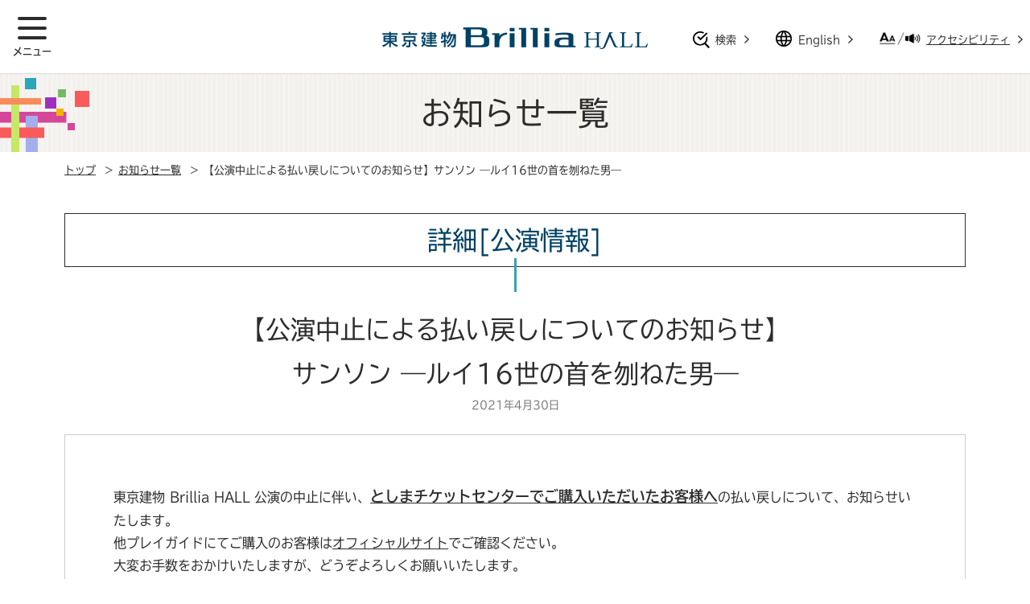

--- FILE ---
content_type: text/html; charset=UTF-8
request_url: https://toshima-theatre.jp/news/2021/04/000506.html
body_size: 18418
content:
<!DOCTYPE html>
<html lang="ja">
<head prefix="og: http://ogp.me/ns# fb: http://ogp.me/ns/fb#">
<script src="//msta.j-server.com/MSTA/LUC2TOTHEA/js/msta.js"></script>

<meta name="viewport" content="width=device-width,initial-scale=1.0,minimum-scale=1.0">
<meta charset="UTF-8">

<meta property="og:title" content="東京建物 Brillia HALL（豊島区立芸術文化劇場）">
<meta property="og:url" content="https://toshima-theatre.jp/">
<meta property="og:image" content="https://toshima-theatre.jp/img/share.png">
<meta property="og:description" content="東京建物 Brillia HALL（豊島区立芸術文化劇場）は、区民に良質な芸術文化を鑑賞する機会を提供し、区民の福祉を増進するとともに、芸術文化が生み出す波及効果で地域のにぎわいを創出することを目的として設置された公共施設です。">

<link rel="icon" href="/favicon.ico" type="image/x-icon">
<link rel="apple-touch-icon" sizes="180x180" href="/img/apple-touch-icon-180x180.png">
<link rel="icon" type="image/png" size="152x152" href="/img/apple-touch-icon-180x180.png">














<title>お知らせ詳細｜東京建物 Brillia HALL（豊島区立芸術文化劇場）</title>
<meta name="keywords" content="豊島区,劇場,芸術,演劇,ミュージカル,お知らせ,公演情報">
<meta name="description" content="劇場に関するお知らせ（公演情報）の詳細ページです。">



<script>
  (function(d) {
    var config = {
      kitId: 'atl8ltt',
      scriptTimeout: 3000,
      async: true
    },
    h=d.documentElement,t=setTimeout(function(){h.className=h.className.replace(/\bwf-loading\b/g,"")+" wf-inactive";},config.scriptTimeout),tk=d.createElement("script"),f=false,s=d.getElementsByTagName("script")[0],a;h.className+=" wf-loading";tk.src='https://use.typekit.net/'+config.kitId+'.js';tk.async=true;tk.onload=tk.onreadystatechange=function(){a=this.readyState;if(f||a&&a!="complete"&&a!="loaded")return;f=true;clearTimeout(t);try{Typekit.load(config)}catch(e){}};s.parentNode.insertBefore(tk,s)
  })(document);
</script>

<link rel="stylesheet" media="all" href="/common/css/import.css?260107134437">
<link rel="stylesheet" media="all" href="/common/css/event.css?260107134437">
<link rel="stylesheet" media="all" href="/common/css/site.css?260107134437">
<link rel="stylesheet" media="all" href="/common/css/access.css?260107134437">
<link rel="stylesheet" media="all" href="/common/css/about.css?260107134437">
<link rel="stylesheet" media="all" href="/common/css/top.css?260107134437">
<link rel="stylesheet" media="all" href="/common/css/news.css?260107134437">
<link rel="stylesheet" media="all" href="/common/css/search.css?260107134437">
<link rel="stylesheet" media="all" href="/common/css/ticket.css?260107134437">
<link rel="stylesheet" media="all" href="/common/css/makuai.css?260107134437">
<link rel="stylesheet" media="all" href="/common/js/vendor/slick/slick.css?260107134437">
<link rel="stylesheet" media="all" href="/common/js/vendor/slick/slick-theme.css?260107134437">
<link rel="stylesheet" media="all" href="/common/js/vendor/colorbox/colorbox.css?260107134437">

<link rel="stylesheet" media="print" href="/common/css/print.css?260107134437">

<!-- Google Tag Manager -->
<script>(function(w,d,s,l,i){w[l]=w[l]||[];w[l].push({'gtm.start':
new Date().getTime(),event:'gtm.js'});var f=d.getElementsByTagName(s)[0],
j=d.createElement(s),dl=l!='dataLayer'?'&l='+l:'';j.async=true;j.src=
'https://www.googletagmanager.com/gtm.js?id='+i+dl;f.parentNode.insertBefore(j,f);
})(window,document,'script','dataLayer','GTM-NRQT2NZ');</script>
<!-- End Google Tag Manager -->



<script src="/mt.js"></script>
<script id="pt_loader" src="/js/ewbc.min.js"></script>
</head>

<body class="news">

<p class="skip"><a href="#main">本文へスキップします。</a></p>
<!-- Google Tag Manager (noscript) -->
<noscript><iframe src="https://www.googletagmanager.com/ns.html?id=GTM-NRQT2NZ"
height="0" width="0" style="display:none;visibility:hidden"></iframe></noscript>
<!-- End Google Tag Manager (noscript) -->


<header id="header" class='row'>

<div class="menuBtn"><a href=""><span></span><span></span><span></span>メニュー</a></div>
<p class="logo"><a href="/"><img src="/common/img/header_login.png" width="330" alt="東京建物 Brillia HALL"></a></p>
<div class="searchBtn dsp">検索</div>

<div class="searchArea">
    <div class="searchWrap">
        <div class="inner">
            <div class="input">
<form method="get" action="/search/mt-search.cgi">
<input type="hidden" name="IncludeBlogs" value="1,2,3">
<input type="hidden" name="limit" value="999" />
<input type="text" id="search" name="search" placeholder="キーワードを入力">
<input type="submit" value="検索">
                </form>
            </div>
            <div class="close">閉じる</div>
        </div>
    </div>
</div>

<nav id="nav">
<div class="navWrap">
<div class="navInner">
<div class="wrap">
<p class="title">メニュー</p>
<div class="close">閉じる</div>
<!--<div class="serch">
<p>サイト内検索</p>
<div class="input">
<form method="get" action="https://toshima-theatre.jp/mt/mt-search.cgi">
<input type="hidden" name="IncludeBlogs" value="1,2,3" />
<input type="text" id="search" name="search" placeholder="キーワードを入力">
</form>
</div>
</div>-->
<ul class="top">
<li><a href="/">トップページ</a></li>
</ul>
<ul class="contentList">
<li><a href="/about/seating/"><span>座席表</span></a></li>
<li><a href="/access/"><span>アクセス</span></a></li>
<li><a href="/event/"><span>公演・イベント<br>スケジュール</span></a></li>
<li><a href="/ticket/"><span>チケット</span></a></li>
<li><a href="/about/"><span>劇場について</span></a></li>
<li><a href="/about/rental/"><span>施設貸出</span></a></li>
<li><a href="/contact/"><span>お問い合わせ</span></a></li>
<li><a href="/contact/faq/"><span>よくあるご質問</span></a></li>
<li><a href="/news/performance/"><span>お知らせ</span></a></li>
<li><a href="/barrierfree/"><span>バリアフリー・ サービス</span></a></li>
<li></li>
</ul>
</div>
</div>
<div class="usability">
<ul id="langArea">
<li><a href="javascript:void(0);" id="pt_enable"><span>アクセシビリティ</span></a></li>
<li id="msta_lang_en"><span>English</span></li>
<li id="msta_lang_ja"><span>日本語</span></li>
</ul>
<div class="searchBtn dpc">検索</div>
</div>
</div>
</nav>
</header>

<main role="main" id="main" class="news">
<div class="categoryTitle">
<h1>お知らせ一覧</h1>
</div>

<div class="inner">
<ul class="topicPath">
<li><a href="/">トップ</a></li>
<li><a href="/news/performance/">お知らせ一覧</a></li>
<li>【公演中止による払い戻しについてのお知らせ】<br>サンソン ―ルイ16世の⾸を刎ねた男―</li>
</ul>
</div>

<div class="inner">
<div class="headingArea">
<div class="categorytitle">詳細[公演情報]</div>
<h1 class="headingStyle01">【公演中止による払い戻しについてのお知らせ】<br>サンソン ―ルイ16世の⾸を刎ねた男―</h1>
<p class="date">2021年4月30日</p>
</div>

<div class="bg01">
<p>東京建物 Brillia HALL 公演の中止に伴い、<strong><font size="4"><u>としまチケットセンターでご購入いただいたお客様へ</strong></font></u>の払い戻しについて、お知らせいたします。<br />

他プレイガイドにてご購入のお客様は<a href="
https://sanson-stage.com/" target="_blank">オフィシャルサイト</a>でご確認ください。<br />
大変お手数をおかけいたしますが、どうぞよろしくお願いいたします。
<br />
<br />
</p>

<p><strong>▼払い戻し対象公演<br />
4月28日(水)～5月9日(日)<br />
<a href="https://toshima-theatre.jp/event/000475/">サンソン ―ルイ16世の首を刎ねた男―</a><br /></strong>
※実施公演の4月25日(日)、27日(火)につきましては来場を取りやめたお客様のみ、チケットの払い戻しの対象となります。半券のないチケットは払戻対象外となります。払い戻しをご希望のお客様はとしまチケットセンターまでお問合せください。<br />

<h4><strong>■払い戻し受付期間：5月12日(水)～5月31日(月)</strong><br />
■払い戻し対象：チケット代金／セブン-イレブン支払発券手数料／チケット送付郵送料<br />
     　 </h4>

<p>購入・発券された場所でお手続きが【1】～【3】と異なりますので、ご注意ください。<br />
お引取り方法がご不明なお客様は、としまチケットセンターまでお問合せください。</p>

<p>
<font color="#0000ff">【1】Webからクレジットカード支払い済のお客様</font><br />
お客様ご自身で払い戻し手続きをしていただく必要はございません。<br />
後日返金処理を行ったのち、ご利用の各カード会社より順次返金されますのでご確認ください。<br />
※注）セブン-イレブンにて発券済の方は【2】にてお手続きください。</p></p>

<p><font color="#0000ff">【2】セブン-イレブンで発券したお客様（Webからカード支払い済の方も含む）</font><br />
発券したセブン-イレブン店舗までチケットをお持ちください。<br />
チケットと引き換えに代金をお返しいたします。<br />
発券店舗へ来店のご都合がつかない場合には、としまチケットセンター窓口もしくは郵送にてお手続きください。<br />
※複数枚ご購入の場合、セブンイレブン支払手数料（165円/予約）は一番若い席番号に割り振られます。</p>

<p><font color="#0000ff">【3】としまチケットセンター窓口（としま区民センター1F）でお支払いしたお客様</font><br />
 <u>① 未発券のお客様</u><br />
順次チケットセンターよりお電話にてご連絡いたします。<br />
指定口座をお伺いし、後日振込みにて返金いたしますのでご確認ください。<br />
としまチケットセンター窓口にて現金での返金をご希望の方は、チケット購入者ご本人の身分証をご持参のうえお越しください。<br />
 <u>② 発券済のお客様</u><br />
としまチケットセンター窓口（としま区民センター1F）までチケットをお持ちください。<br />
チケットと引き換えに代金をお返しいたします。<br />
窓口へのご都合がつかない場合には、郵送にてお手続きください。<br />
※払い戻しのための交通費は払い戻しの範囲外となりますのでご了承ください。<br />
</p>
<p><strong>《郵送での払い戻し》</strong><br />
以下事項をご明記の上、チケットを同封してとしまチケットセンター宛に「簡易書留」にてご送付ください。<br />
指定口座に払い戻しいたします。<br />
●お名前<br />
●お電話番号（日中連絡のつく電話番号）<br />
●お振込先銀行名・支店名・預金種類・口座番号・口座名義(フリガナ)</p>
<p>〒170-0013　東京都豊島区東池袋1-20-10　としま区民センター3階<br />
　　　　　　 　 としまチケットセンター「サンソン チケット払い戻し」係</p>

<p>※普通郵便での送付による未着事故が発生した場合は払い戻しできませんので、ご注意ください。<br />
※ご返金には、払い戻し期間が終了してから１か月程お時間をいただきます。あらかじめご了承ください。<br />
※チケット送付にかかりました郵送料は、第1種定形郵便料金が払い戻されます。(通常郵便代84円＋簡易書留郵便代320円＝404円)<br />
第１種定型郵便料金以上で送付いただいた場合でも、第１種定型郵便料金の郵送費の払い戻しとなりますので、ご注意ください。</p>
<br />
<p>ご不明点は、としまチケットセンターまでお問合せください。</p>
<strong><p><a href="https://toshima-theatre.jp/ticket/">としまチケットセンター</a></strong><br />
豊島区東池袋1-20-10　としま区民センター1階<br />
TEL：0570-056-777<br />
(窓口10:00～19:00 電話10:00～17:00／臨時休業あり)<br />
</p>
</div>

<ul class="linlList">
<li><a href="/news/performance/">お知らせ一覧へ戻る</a></li>
</ul>

</div>
</main>

<footer id="footer">

  
    <div id="snsArea">
      <div class="inner">
          <ul class="snsList">
              <li class="line">
                  <dl>
                      <dt>LINE公式アカウント</dt>
                      <dd>東京建物 Brillia HALL（豊島区立芸術文化劇場）の最新の公演情報やチケット情報などを随時お届けします。</dd>
                      <dd class="btn">
                          <ul>
                              <li><a href="http://nav.cx/hwBk4S7" target="_blank" rel="noopener noreferrer"><img height="36" alt="友だち追加" src="https://scdn.line-apps.com/n/line_add_friends/btn/ja.png" border="0"></a></li>
                          </ul>
                      </dd>
                  </dl>
              </li>
              <li class="mirai">
                  <dl>
                      <dt>としま未来文化財団 公式アカウント</dt>
                      <dd>としま未来文化財団から豊島区の様々なカルチャー情報をお届けします。</dd>
                      <dd class="btn">
                          <ul>
                              <li class="fb"><a href="https://ja-jp.facebook.com/people/公益財団法人としま未来文化財団/100023066730697/#" target="blank" rel="noopener noreferrer">Facebook</a></li>
                              <li class="tw"><a href="https://twitter.com/toshimamirai" target="blank" rel="noopener noreferrer">Twitter</a></li>
                          </ul>
                      </dd>
                  </dl>
              </li>
              <li class="toshimakun">
                  <dl>
                      <dt>としまくん 公式アカウント</dt>
                      <dd>としま未来文化財団公式キャラクター「としまくん」が楽しいカルチャー情報をつぶやきます。</dd>
                      <dd class="btn">
                          <ul>
                              <li class="tw"><a href="https://twitter.com/toshimakun_0906" target="_blank" rel="noopener noreferrer">Twitter</a></li>
                          </ul>
                      </dd>
                  </dl>
              </li>
          </ul>
      </div>
    </div>
    <!-- /#snsArea -->
  

  <div class="bnrArea">
  <div class="areaTitle"><p>関連リンク</p></div>
  <ul class="inner">
  <li><a href="https://hareza-ikebukuro.com/" target="_blank" rel="noopener noreferrer"><img src="/common/img/footer_bnr_hareza.png" width="217" alt="HAREZA IKEBUKURO"></a></li>
  <li><a href="https://www.toshima-mirai.or.jp/" target="_blank" rel="noopener noreferrer"><img src="/common/img/footer_bnr_mirai.png" width="318" alt="公益財団法人としま未来文化財団"></a></li>
  <li><a href="https://www.city.toshima.lg.jp/index.html" target="_blank" rel="noopener noreferrer"><img src="/common/img/footer_bnr_toshima.png" width="233" alt="豊島区"></a></li>
  <li><a href="https://www.city.toshima.lg.jp/499/bunka/bunka/jigyo/event/2108251423.html" target="_blank" rel="noopener noreferrer"><img src="/common/img/footer_bnr_bunka02.png" width="150" alt="としま文化の日"></a></li>
  </ul>
  </div>
  <div class="linkArea">
  <div class="inner">
  <div class="txtLink">
  <ul>
  <li><a href="/access/">アクセス</a></li>
  <li><a href="/contact/faq/">よくあるご質問</a></li>
  <li><a href="/contact/">お問い合わせ</a></li>
  <li><a href="/sitemap/">サイトマップ</a></li>
  <li><a href="/sitepolicy/">サイトポリシー</a></li>
  <li><a href="/snspolicy/">SNSポリシー</a></li>
  <li><a href="/terms/">サイトご利用にあたって</a></li>
  <li><a href="https://www.toshima-mirai.or.jp/privacy/" target="_blank" rel="noopener noreferrer" class="window">個人情報保護について</a></li>
  <li><a href="/webaccessibility/">ウェブアクセシビリティ</a></li>
  </ul>
  </div>
  </div>
  </div>
  <div class="corporate">
  <div class="inner">
  <dl>
  <dt><img src="/common/img/footer_corp_logo.png" width="380" alt="東京建物 Brillia HALL"></dt>
  <dd>〒170-0013 東京都豊島区東池袋一丁目19番1号</dd>
  <dd>東京建物 Brillia HALL（豊島区立芸術文化劇場）は、指定管理者である<a href="https://www.toshima-mirai.or.jp/" target="_blank" rel="noopener noreferrer">公益財団法人としま未来文化財団</a>が管理・運営を行っています。</dd>
  <dd>著作権・管理者に無断でこれらを転載、二次使用、再配布、有線・無線送信する行為、またはこれに類する行為を禁止します。<br>
  特に写真作品につきましては、画像データへの直接リンクなどの形式も含め、一切の無断転載・二次使用を禁止します。</dd>
  </dl>
  <p class="copyright"><small>Copyright 2019 Toshima Arts and Culture Theatre. All Rights Reserved.</small></p>
  </div>
  </div>
  </footer>

  <div class="pageTop"><a href="#header">ページトップへ</a></div>

  <script src="https://cdnjs.cloudflare.com/ajax/libs/es6-promise/3.3.1/es6-promise.min.js"></script>
  <script src="https://cdnjs.cloudflare.com/ajax/libs/fetch/2.0.4/fetch.min.js"></script>
  <script type="text/javascript" src="/common/js/jquery.js"></script>
  <script type="text/javascript" src="/common/js/jQueryAutoHeight.min.js"></script>
  <script type="text/javascript" src="/common/js/vendor/slick/slick.min.js"></script>
  <script type="text/javascript" src="/common/js/vendor/colorbox/jquery.colorbox-min.js"></script>
  <script type="text/javascript" src="/common/js/vendor/fileSizeGetter.js"></script>
  <script type="text/javascript" src="/common/js/vendor/rwdimagemaps.js"></script>
  <script type="text/javascript" src="/common/js/common.js?260107134437"></script>
  
  
  


</body>
</html>

--- FILE ---
content_type: text/css
request_url: https://toshima-theatre.jp/common/css/import.css?260107134437
body_size: 35
content:
@charset "utf-8";

@import url("default.css");
@import url("common.css?210610");
@import url("module.css?200825");


--- FILE ---
content_type: text/css
request_url: https://toshima-theatre.jp/common/css/event.css?260107134437
body_size: 43455
content:
@charset "utf-8";

/*
font-family: tbudgothic-std, sans-serif;
font-weight: 400;
font-style: normal;

font-family: tbudgothic-std, sans-serif;
font-weight: 700;
font-style: normal;

font-family: tbudgothic-std, sans-serif;
font-weight: 900;
font-style: normal;
*/
/*----------------------
	news
----------------------*/
main {

}


@media screen and (max-width: 768px) {
main {
}

}

/*----------------------
	section
----------------------*/
.event main {
margin-bottom: 60px;
}

.event main .bg01 {
padding: 50px 60px;
background-color: #fff;
}

.event main .bg02 {
padding: 40px;
background-color: #f7f7f7;
}

.event main section {
}

.event main h2 {
margin: -32px 0 50px;
font-size: 282%;
text-align: center;
}

.event main h2 span {
display: inline-block;
padding-bottom: 3px;
border-bottom: 6px solid #37a2b1;
}

.event main h3 {
margin: 20px 0;
padding: 5px 19px;
border-left: 6px solid #37a2b1;
background-color: #f7f7f7;
font-size: 153.9%;
}

.event main h4 {
margin: 0 0 5px;
padding-left: 18px;
position: relative;
font-size: 123.1%;
}

.event main h4:before {
content: "";
display: block;
width: 10px;
height: 10px;
position: absolute;
top: 9px;
left: 0;
background-color: #e96e00;
}

.event main .attText {
margin: 15px 0 0;
padding-left: 1.1em;
text-indent: -1.1em;
font-size: 110%;
color: #cc0000;
}

/* .event main a[href$=".pdf"]:not([class]) {
	padding-left: 0;
}

.event main a[href$=".pdf"]:not([class])::before {
	display: inline-block;
	margin-right: 5px;
	position: relative;
	left: 0;
	top: 4px;
} */

@media screen and (max-width: 768px) {
.event main {
margin-bottom: 40px;
}

.event main section {
padding-top: 1px!important;
}

.event main .bg01 {
padding: 15px;
}

.event main .bg02 {
padding: 20px;
}

.event main h2 {
margin: -25px 0 25px;
font-size: 197%;
}
/*
.event main h3 {
margin: 0 0 20px;
padding: 5px 19px;
border-left: 6px solid #37a2b1;
background-color: #f7f7f7;
font-size: 153.9%;
}
*/
}

/*----------------------
	mainArea
----------------------*/
.event .mainArea {
margin-bottom: 30px;
}

.event .mainArea h1 {
margin: 40px 330px 30px 0;
padding-bottom: 10px;
font-size: 253.9%;
border-bottom: 6px solid #37a2b1;
line-height: 1.4;
}

.event .mainArea h1 span {
display: inline-block;
font-size: 70%;
line-height: 1.2;
}

.event .mainArea .statusList {
position: absolute;
top: 40px;
left: 40px;
}

.event .mainArea .category {
display: inline-block;
}

.event .mainArea .category li {
margin-right: 10px;
padding: 0 10px;
border: 2px solid;
background-color: #ffffff;
font-size: 108%;
list-style-type: none;
}

.event .mainArea .category li.musical {
display: inline-block;
border-color: #8440e1;
}

.event .mainArea .status {
display: inline-block;
}

.event .mainArea .status li {
margin-right: 0;
padding: 0 10px;
border: 2px solid #e3007e;
background-color: #e3007e;
font-size: 108%;
list-style-type: none;
}

.event .mainArea .status li.saleNow {
background-color: #e3007e;
color: #ffffff;
}

.event .mainArea .bg02 {
position: relative;
}

.event .mainArea .imgArea {
width: 300px;
position: absolute;
top: 40px;
right: 40px;
}

.event .mainArea .imgArea .slideImg {
margin-bottom: 15px;
}

.event .mainArea .imgArea li {
list-style-type: none;
}

.event .mainArea .imgArea img {
padding: 5px;
border: 1px solid #cccccc;
background-color: #fff;
}

.event .mainArea .imgArea .slick-dots {
bottom: -40px;
}

.event .mainArea .imgArea .slick-dots li {
margin: 0;
}

.event .mainArea .imgArea .exp {
font-size: 123.1%;
text-align: center;
}

.event .mainArea .imgArea .exp span {
font-size: 77%;
}

.event .mainArea .txtArea {
width: 710px;
}

.event .mainArea .txtArea .eventDate {
display: table;
margin-bottom: 25px;
border: 1px solid #cccccc;
}

.event .mainArea .txtArea .eventDate dt,
.event .mainArea .txtArea .eventDate dd {
display: table-cell;
padding: 12px 18px;
font-size: 116%;
}

.event .mainArea .txtArea .eventDate dt {
width: 4em;
background-color: #fffddf;
}

.event .mainArea .txtArea .eventDate dd {
background-color: #ffffff;
}

.event .mainArea .txtArea p {
margin-bottom: 20px;
}

.event .mainArea .txtArea .contactArea {
	margin: 35px 0 0;
}

.event .mainArea .txtArea .contactArea dl {
	display: flex;
	align-items: center;
	border: 1px solid #cccccc;
	background-color: #fffddf;
}

.event .mainArea .txtArea .contactArea dl dt {
	width: 140px;
	height: 100%;
	font-size: 123.1%;
	text-align: center;
}

.event .mainArea .txtArea .contactArea dl dd {
	flex: 1;
	padding: 15px 20px;
	background-color: #fff;
}

.event .mainArea .txtArea .contactArea dl dd p {
	margin-bottom: 15px;
}

.event .mainArea .txtArea .contactArea .btn {
	display: table-cell;
	width: 230px;
	vertical-align: middle;
}

.event .mainArea .txtArea .contactArea .btn li {
	text-align: center;
	list-style-type: none;
}

.event .mainArea .txtArea .contactArea .btn li a {
	display: block;
	padding: 0 54px 0 49px;
	height: 40px;
	border: 1px solid #2c2c2c;
	background: url(/common/img/icon_window02.png) no-repeat right 15px center,
	url(/common/img/arrow02.png) no-repeat 15px center #ffffff;
	background-size: 16px auto, 8px auto;
	font-size: 85%;
	text-decoration: none;
	text-align: center;
	line-height: 40px;
}

@media screen and (max-width: 768px) {
.event .mainArea {
margin-bottom: 20px;
background-color: #f7f7f7;
}

.event .mainArea h1 {
margin: 0 0 10px;
font-size: 174%;
border-bottom: 6px solid #37a2b1;
}

.event .mainArea .statusList {
position: relative;
top: 0;
left: 0;
}

.event .mainArea .category {
margin-bottom: 15px;
}

.event .mainArea .category li {
margin-right: 10px;
padding: 0 10px;
border: 2px solid;
background-color: #ffffff;
font-size: 108%;
list-style-type: none;
}

.event .mainArea .category li.musical {
display: inline-block;
border-color: #8440e1;
}

.event .mainArea .status {
position: relative;
right: 0;
}

.event .mainArea .status li {
display: inline-block;
padding: 0 10px;
width: auto;
height: auto;
border: 2px solid #e3007e;
font-size: 108%;
line-height: 1.8;
}

.event .mainArea .status li br {
display: none;
}

.event .mainArea .imgArea {
margin: 0 0 15px;
padding: 0 50px;
width: 100%;
float: none;
box-sizing: border-box;
position: relative;
top: 0;
left: 0;
}

.event .mainArea .imgArea .slideImg {
margin-bottom: 10px;
}

.event .mainArea .imgArea img {
width: 100%;
height: auto;
box-sizing: border-box;
}

.event .mainArea .imgArea .exp {
margin-bottom: 20px;
font-size: 116%;
}

.event .mainArea .txtArea {
width: auto;
float: none;
}

.event .mainArea .txtArea .eventDate {
margin-bottom: 20px;
}

.event .mainArea .txtArea .eventDate dt,
.event .mainArea .txtArea .eventDate dd {
padding: 10px 15px;
font-size: 108%;
}

.event .mainArea .txtArea .eventDate dt {
width: 55px;
text-align: center;
vertical-align: middle;
}

.event .mainArea .txtArea p {
margin-bottom: 15px;
}

.event .mainArea .txtArea .contactArea {
	margin: 20px 0 0;
}

.event .mainArea .txtArea .contactArea dl dt {
	padding: 10px 15px;
	width: 55px;
	font-size: 108%;
}

.event .mainArea .txtArea .contactArea dl dd {
	padding: 10px 15px;
}

.event .mainArea .txtArea .contactArea dl dd p {
	margin-bottom: 10px;
}

.event .mainArea .txtArea .contactArea .btn {
	display: table-cell;
	width: 230px;
	vertical-align: middle;
}

.event .mainArea .txtArea .contactArea .btn li {
	text-align: center;
	list-style-type: none;
}

.event .mainArea .txtArea .contactArea .btn li a {
	padding: 15px;
	height: auto;
	background-position: right 2vw center, 2.5vw center;
	background-size: 16px auto, 8px auto;
	font-size: 80%;
	line-height: 1;
}

.event .mainArea .txtArea .btnOfficial {
margin: 20px 0;
}

.event .mainArea .txtArea .btnOfficial li a {
	padding: 5px 15px;
}

.event .mainArea .txtArea .btnOfficial li a span {
padding-left: 22px;
background-size: 8px auto;
}
}

/*----------------------
	movie
----------------------*/
.event main #movie {
margin-bottom: 60px;
}

.event main #movie .movieData {
margin: auto;
width: 700px;
}


@media screen and (max-width: 768px) {
.event main #movie {
margin-bottom: 50px;
}

.event main #movie .movieData {
position: relative;
width: 100%;
padding-top: 56.25%;
}

.event main #movie .movieData iframe{
position: absolute;
top: 0;
right: 0;
width: 100%;
height: 100%;
}
}

/*----------------------
	calendar
----------------------*/
.event main #calendar {
margin: 90px 0;
padding-bottom: 65px;
background-color: #f7f7f7;
}

.event main #calendar #calendarTable table {
margin-bottom: 15px;
width: 1000px;
border-collapse: collapse;
}

.event main #calendar #calendarTable table .month_tr th {
border: 0;
font-size: 123.1%;
}

.event main #calendar #calendarTable table .date_tr th,
.event main #calendar #calendarTable table .time {
background-color: #fffddf;
}

.event main #calendar #calendarTable table th,
.event main #calendar #calendarTable table td {
width: 12.5%;
max-width: 125px;
border: 1px solid #ddd;
border-collapse: collapse;
}

.event main #calendar #calendarTable table th {
padding: 9px 0;
font-size: 100%;
font-weight: normal;
}

.event main #calendar #calendarTable table th .sun,
.event main #calendar #calendarTable table th .holiday,
.event main #calendar #calendarTable table th .compensatory {
color: #dd5d00;
}

.event main #calendar #calendarTable table th .sat {
	color: #1067DC;
}

.event main #calendar #calendarTable table .month th,
.event main #calendar #calendarTable table .month td {
border: 0;
}

.event main #calendar #calendarTable table td {
text-align: center;
vertical-align: middle;
}

.event main #calendar #calendarTable table th.header {
background-color: #ebe7d8;
}

.event main #calendar #calendarTable table .out_of_term {
background-color: #efefef;
}

.event main #calendar #calendarTable table .month_tr .month, table .first {
border-left: 2px solid #555;
}

.event main #calendar #calendarTable table .empty {
border: none!important;
background: none!important;
}

.event main #calendar .btnMore {

}

.event main #calendar .btnMore li {
list-style-type: none;
}

.event main #calendar .btnMore li a {
display: block;
padding: 12px 0;
border: 1px solid #004165;
text-decoration: none;
text-align: center;
line-height: 1;
}

.event main #calendar .btnMore li a span {
padding-left: 44px;
background: url(/common/img/arrow04.png) no-repeat left center;
background-size: 20px auto;
}

.event main #calendar .btnMore li#close a span {
background-image: url(/common/img/arrow16.png);
}

.event main #calendar .attList {
margin: 10px 0 0;
}

.event main #calendar .attList li {
font-size: 100%;
list-style-type: none;
}

@media screen and (max-width: 768px) {
.event main #calendar {
margin-bottom: 60px;
padding: 0 20px 25px;
}

.event main #calendar #calendarTable table {
width: 100%;
}

.event main #calendar #calendarTable table .month_tr th {
font-size: 93%;
}

.event main #calendar #calendarTable table th {
padding: 5px 0;
font-size: 93%;
}

.event main #calendar .btnMore li a {
padding: 7px 0;
}

.event main #calendar .btnMore li a span {
padding-left: 34px;
background-size: 16px auto;
}
}

/*----------------------
	ticket
----------------------*/
.event #ticket {
margin: 70px 0;
padding-bottom: 1px;
background: #f7f7f7;
}

.event #ticket .bg01 {
margin-bottom: 35px;
}

.event #ticket table {
width: 100%;
}

.event #ticket table th,
.event #ticket table td {
padding: 15px 30px;
border: 1px solid #cccccc;
vertical-align: middle;
}

.event #ticket table th {
width: 230px;
background-color: #f7f7f7;
font-size: 167%;
}

.event #ticket table th span {
font-size: 77%;
font-weight: normal;
}

.event #ticket .listStyle01 {
margin: 5px 0 0;
}

.event #ticket .listStyle01 li {
text-align: right;
list-style-type: none;
}

.event #ticket .listStyle01 li a {
font-size: 100%;
}

.event #ticket .listStyle01 li a span {
font-size: 77%;
}

.event #ticket .heading {
position: relative;
background-color: #fffddf;
}

.event #ticket .heading h3 {
margin: auto;
padding: 20px 0;
width: 418px;
height: 82px;
border: none;
background: url(/event/img/ticket_img01.png) no-repeat center center;
background-size: 418px auto;
text-indent: -9999px;
}

.event #ticket .heading .btnAbout {
position: absolute;
top: 55px;
right: 60px;
}

.event #ticket .heading .btnAbout li {
list-style-type: none;
}

.event #ticket .heading .btnAbout li a {
padding-left: 17px;
background: url(/common/img/arrow02.png) no-repeat left center;
background-size: 8px auto;
font-size: 93%;
}

.event #ticket .btnBuy {
margin-bottom: 12px;
}

.event #ticket .btnBuy li {
margin: auto;
width: 600px;
list-style-type: none;
}

.event #ticket .btnBuy li a {
display: block;
padding: 20px 70px;
background: url(/common/img/arrow03.png) no-repeat 48px center,
url(/common/img/icon_window.png) no-repeat right 45px center #e12f02;
background-size: 12px auto,19px auto;
color: #ffffff;
font-size: 167%;
text-align: center;
text-decoration: none;
line-height: 1.4;
}

.event #ticket .btnBuy + .att {
margin-bottom: 30px;
text-align: center;
}

.event #ticket .btnBuy + .att li {
display: inline-block;
font-size: 108%;
list-style-type: none;
}

.event #ticket .otherGuide {
margin: 0 60px 55px;
}

.event #ticket .otherGuide dl {
overflow: hidden;
}

.event #ticket .otherGuide dl dt {
padding-right: 20px;
width: 200px;
float: left;
box-sizing: border-box;
font-size: 138.5%;
font-weight: bold;
}

.event #ticket .otherGuide dl dd {
overflow: hidden;
padding-left: 35px;
border-left: 1px solid #cccccc;
}

.event #ticket .otherGuide dl dd dl {
margin-bottom: 15px;
}

.event #ticket .otherGuide dl dd dt {
padding-right: 0;
width: auto;
float: none;
font-size: 100%;
font-weight: normal;
list-style-type: circle;
}

.event #ticket .otherGuide dl dd dt:before {
content: "・";
display: inline-block;
}

.event #ticket .otherGuide dl dd dd {
padding-left: 0;
font-size: 86%;
border-left: none;
}

.event #ticket .otherGuide dl dd dd.link {
}

.event #ticket .otherGuide dl dd dd.tel {
}

@media screen and (max-width: 768px) {
.event #ticket {
margin: 50px 0;
}

.event #ticket .bg01 {
margin: 0 10px 15px;
}

.event #ticket table {
margin-bottom: 10px;
}

.event #ticket table th,
.event #ticket table td {
padding: 10px 15px;
}

.event #ticket table th {
width: 100px;
font-size: 131%;
}

.event #ticket table td span {
font-size: 87%;
}

.event #ticket .listStyle01 li a {
font-size: 100%;
}

.event #ticket .heading {
margin: 0 10px;
padding: 0 10px 1px;
}

.event #ticket .heading h3 {
padding: 10px 0;
width: 241px;
height: 48px;
background-size: 241px auto;
}

.event #ticket .heading .btnAbout {
margin: 0 5px 10px 0;
position: relative;
top: 0;
right: 0;
}

.event #ticket .heading .btnAbout li {
text-align: right;
}

.event #ticket .heading .btnAbout li a {
padding-left: 15px;
background-size: 8px auto;
font-size: 87%;
}

.event #ticket .btnBuy {
margin-bottom: 10px;
}

.event #ticket .btnBuy li {
margin: 0;
width: auto;
}

.event #ticket .btnBuy li a {
padding: 15px 35px;
background-position: 12px center, right 8px center;
background-size: 12px auto,19px auto;
font-size: 123.1%;
}

.event #ticket .btnBuy + .att {
margin-bottom: 15px;
}

.event #ticket .btnBuy + .att li {
font-size: 100%;
}

.event #ticket .otherGuide {
margin: 0 20px 10px;
}

.event #ticket .otherGuide dl dt {
margin-bottom: 10px;
padding-right: 0;
width: auto;
float: none;
font-size: 131%;
}

.event #ticket .otherGuide dl dd {
padding-left: 0;
border-left: none;
}

.event #ticket .otherGuide dl dd dl {
margin-bottom: 10px;
}

.event #ticket .otherGuide dl dd dt {
margin: 0;
padding-right: 0;
width: auto;
font-size: 100%;
}

}

/*----------------------
	information
----------------------*/
main #information h2 {
display: none;
}

main #information {
margin-bottom: 80px;
}

main #information p {
margin-bottom: 20px;
}

main #information table {
margin-bottom: 20px;
width: 100%;
}

main #information table th,
main #information table td {
padding: 10px 20px;
width: auto;
border: 1px solid #cccccc;
text-align: left;
}

main #information table th {
background-color: #fffddf;
}

@media screen and (max-width: 768px) {
main #information {
margin: 0 20px 50px;
}

main #information p {
margin-bottom: 15px;
}

main #information table {
margin-bottom: 15px;
width: auto;
}

main #information table th,
main #information table td {
padding: 5px 10px;
}

main #information table th {
width: 90px;
}
}

/*----------------------
	contact
----------------------*/
.event #contact {
margin-top: 55px;
padding-bottom: 55px;
background: #f7f7f7;
}

.event #contact .txt {
display: table-cell;
width: 700px;
}

.event #contact .btnOfficial {
display: table-cell;
width: 300px;
vertical-align: middle;
}

.event #contact .btnOfficial li {
text-align: center;
list-style-type: none;
}

.event #contact .btnOfficial li a {
display: block;
padding: 0 54px 0 49px;
height: 40px;
border: 1px solid #2c2c2c;
background: url(/common/img/icon_window02.png) no-repeat right 15px center,
url(/common/img/arrow02.png) no-repeat 15px center #ffffff;
background-size: 16px auto, 8px auto;
text-decoration: none;
text-align: center;
line-height: 40px;
}

@media screen and (max-width: 768px) {
.event #contact {
padding: 0 10px 25px;
background: #f7f7f7;
}

.event #contact .txt {
display: block;
margin-bottom: 20px;
width: auto;
}

.event #contact .btnOfficial {
display: block;
margin-bottom: 10px;
width: auto;
}


}

/*----------------------
	event top
----------------------*/
.eventTop main .inner:after {
content: "";
clear: both;
display: block;
}

.eventTop main .headingArea {
margin-bottom: 10px;
width: 1120px;
position: absolute;
border-bottom: 1px solid #cccccc;
background-color: #fff;
}

.eventTop main .headingArea.fixed {
width: 1120px;
position: fixed;
top: 0;
z-index: 2;
}

.eventTop main .headingArea .sortList {
position: absolute;
top: 8px;
left: 0;
}

.eventTop main .headingArea .sortList li {
width: 166px;
float: left;
list-style-type: none;
}

.eventTop main .headingArea .sortList li:first-child {
margin-right: 3px;
}

.eventTop main .headingArea .sortList li a {
display: block;
width: 166px;
height: 50px;
position: relative;
border: 1px solid #2c2c2c;
background-color: #ffffff;
text-decoration: none;
text-align: center;
line-height: 50px;
}

.eventTop main .headingArea .sortList li a:hover,
.eventTop main .headingArea .sortList li a.current {
border-color: #5dc3d3;
background-color: #5dc3d3;
}

.eventTop main .headingArea .sortList li a:before {
content: "";
display: inline-block;
margin-right: 8px;
background-repeat: no-repeat;
}

.eventTop main .headingArea .sortList li:first-child a:before {
width: 18px;
height: 18px;
position: relative;
top: 3px;
background-image: url(/event/img/icon_sort_all.png);
background-size: 18px auto;
}

/*.eventTop main .headingArea .sortList li.on:nth-of-type(2) {
position: relative;
z-index: 100;
}

.eventTop main .headingArea .sortList li.on:nth-of-type(2) a {
position: relative;
border-color: #5dc3d3;
background-color: #5dc3d3;
}*/

/*.eventTop main .headingArea .sortList li.on:nth-of-type(2) a:after,*/
.eventTop main .headingArea .sortList li:nth-of-type(1) a.current:after,
.eventTop main .headingArea .sortList li:nth-of-type(2) a.current:after {
content: "";
display: block;
margin-left: -10px;
width: 0;
height: 0;
position: absolute;
bottom: -8px;
left: 50%;
border-style: solid;
border-width: 8px 10px 0 10px;
border-color: #5dc3d3 transparent transparent transparent;
}

.eventTop main .headingArea .sortList li:nth-of-type(2) a:before {
width: 28px;
height: 20px;
position: relative;
top: 3px;
background-image: url(/event/img/icon_sort_select.png);
background-size: 28px auto;
}

.eventTop main .headingArea .sortList li:nth-of-type(3) {
display: none;
}

.eventTop main .headingArea .month {
margin: 0 0 0 372px;
padding: 15px 0 28px;
font-size: 297%;
line-height: 1;
}

/* .IE10orOver */
@media all and (-ms-high-contrast:none){
	.eventTop main .headingArea .month { padding: 22px 0 20px; }
}

.eventTop main .headingArea .monthList {
position: absolute;
top: 8px;
right: 0;
}

.eventTop main .headingArea .monthList:after {
content: "";
clear: both;
display: block;
}

.eventTop main .headingArea .monthList li {
margin-left: 3px;
float: left;
width: 70px;
list-style-type: none;
}

.eventTop main .headingArea .monthList li a {
display: block;
width: 70px;
height: 50px;
position: relative;
background-color: #e9eaea;
font-size: 116%;
text-align: center;
text-decoration: none;
color: #2c2c2c;
line-height: 50px;
}

.eventTop main .headingArea .monthList li a.active,
.eventTop main .headingArea .monthList li a:hover {
background-color: #058198;
color: #ffffff;
}

.eventTop main .headingArea .monthList li a.active:after {
content: "";
display: block;
margin-left: -9px;
width: 0;
height: 0;
position: absolute;
bottom: -8px;
left: 50%;
border-style: solid;
border-width: 8px 9.5px 0 9.5px;
border-color: #058198 transparent transparent transparent;
}

.eventTop main .listStyle01 {
margin: 103px 0 2px;
}

.eventTop main .listStyle01 li {
	text-align: right;
	list-style-type: none;
}

.eventTop main .listStyle01 li a {
	display: inline-block;
	margin-left: auto;
	padding: 13px 10px 13px 30px;
	box-sizing: border-box;
	border: 1px solid #2c2c2c;
	background: url(/common/img/arrow02.png) no-repeat 9px center;
	background-size: 8px auto;
	font-size: 87%;
	text-align: center;
	text-decoration: none;
	line-height: 1.4;
}

.eventTop main .calendar {
width: 332px;
float: left;
background-color: #ffffff;
}

.eventTop main .calendar #calenderField {
background-color: #fff;
}

.eventTop main .calendar #calenderField .month_wrap {
display: flex;
align-items: flex-end;
justify-content: space-between;
}

.eventTop main .calendar #calenderField .month_wrap .prev,
.eventTop main .calendar #calenderField .month_wrap .current,
.eventTop main .calendar #calenderField .month_wrap .next {
margin: 0 10px;
font-size: 116%;
}

.eventTop main .calendar #calenderField .month_wrap .prev,
.eventTop main .calendar #calenderField .month_wrap .next {
cursor: pointer;
}

.eventTop main .calendar #calenderField .month_wrap .end {
color: #aaa;
cursor: default;
}

.eventTop main .calendar #calenderField .month_wrap .current p:first-child {
font-size: 100%;
text-align: center;
}

.eventTop main .calendar #calenderField .month_wrap .current p:nth-of-type(2){
font-size: 167%;
}

.eventTop main .calendar #calenderField table {
width: 100%;
background-color: #fff;
text-align: center;
}

.eventTop main .calendar #calenderField table tr {
border-bottom: 1px solid #ddd;
}

.eventTop main .calendar #calenderField table th,
.eventTop main .calendar #calenderField table td {
margin: 2px;
padding: 2px 5px;
}

.eventTop main .calendar #calenderField table td {
padding: 4px;
}

.eventTop main .calendar #calenderField .weekend,
.eventTop main .calendar #calenderField .sun {
color: #dd5d00;
}

.eventTop main .calendar #calenderField .sat {
	color: #1067DC;
}

.eventTop main .calendar #calenderField table td a {
display: block;
padding: 5px 0;
border-radius: 5px;
}

.eventTop main .calendar #calenderField .public a {
background-color: #f1b500;
}

.eventTop main .calendar #calenderField .private a {
background-color: #d5d2bf;
}

.eventTop main .calendar #calenderField .event a {
background-color: #2ab6c7;
}

.eventTop main .calendar #calenderField .today span {
padding: 2px 5px;
border-radius: 45%;
box-sizing: border-box;
background-color: #014165;
color: #ffffff;
line-height: 1;
}

.eventTop main .calendar #calenderField .today.public span,
.eventTop main .calendar #calenderField .today.event span,
.eventTop main .calendar #calenderField .today.private span {
padding: 0;
border-radius: 0;
background-color: #fff;
}

.eventTop main .calendar #calenderField .today.public span,
.eventTop main .calendar #calenderField .today.event span,
.eventTop main .calendar #calenderField .today.private span {
display: block;
}

.eventTop main .calendar #calenderField .today.public span a,
.eventTop main .calendar #calenderField .today.event span a,
.eventTop main .calendar #calenderField .today.private span a {
padding: 11px 0;
background-color: #014165;
color: #ffffff;
}

.eventTop main .calendar .colorStatus {
overflow: hidden;
margin: 5px 0 0;
}

.eventTop main .calendar .colorStatus li {
margin-right: 15px;
float: left;
font-size: 100%;
list-style-type: none;
}

.eventTop main .calendar .colorStatus li:before {
content: "";
display: inline-block;
margin-right: 3px;
width: 13px;
height: 13px;
position: relative;
top: 1px;
}

.eventTop main .calendar .btn {
display: none;
}

.eventTop main .calendar .colorStatus li:nth-of-type(1):before {
background-color: #f2b500;
}

.eventTop main .calendar .colorStatus li:nth-of-type(2):before {
background-color: #2bb6c6;
}

.eventTop main .calendar .colorStatus li:nth-of-type(3):before {
background-color: #d5d2bf;
}

.eventTop main .eventArea {
margin-top: 50px;
width: 750px;
float: right;
}

.eventTop main .eventArea h2 {
margin: 12px 0 30px;
border-bottom: 2px solid #37a2b1;
font-size: 197%;
text-align: left;
}

.eventTop main .eventArea section section {
padding-top: 30px;
border-bottom: 1px solid #cccccc;
}

.eventTop main .eventArea section div:last-child section:last-child {
border-bottom: none;
/*padding-top: 0;*/
}

.eventTop main .eventArea section section .imgArea {
width: 230px;
float: right;
}

.eventTop main .eventArea section section .txtArea {
width: 490px;
float: left;
position: relative;
}

.eventTop main .eventArea section section .txtArea .icon {
position: absolute;
top: -30px;
left: 0;
}

.eventTop main .eventArea section section .txtArea .icon li {
display: inline-block;
padding: 5px 11px;
border: 1px solid #cccccc;
border-top: none;
background-color: #edf392;
font-size: 100%;
color: #004165;
line-height: 1;
}

.eventTop main .eventArea section section .txtArea h3 {
margin: 0 0 15px;
padding: 0;
border: none;
background: none;
font-size: 153.9%;
line-height: 1.5;
}

.eventTop main .eventArea section section .txtArea h3 span {
font-size: 77%;
}

.eventTop main .eventArea section section .txtArea .date {
overflow: hidden;
margin-bottom: 20px;
}

.eventTop main .eventArea section section .txtArea .date dt,
.eventTop main .eventArea section section .txtArea .date dd {
float: left;
font-size: 100%;
}

.eventTop main .eventArea section section .txtArea .date dt {
clear: both;
font-weight: 700;
}

.eventTop main .eventArea section section .txtArea .categoryList {
margin-bottom: 20px;
}

.eventTop main .eventArea section section .txtArea .categoryList li {
display: inline-block;
padding: 3px 15px;
border: 2px solid;
font-size: 93%;
line-height: 1;
}

.eventTop main .eventArea section section .txtArea .categoryList li.cat01 {
border-color: #8440e1;
}

.eventTop main .eventArea section section .txtArea .categoryList li.sponsor01 {
border-color: #e60079;
}

.eventTop main .eventArea section section .linkArrow {
clear: both;
padding: 30px 0 15px;
list-style-type: none;
}

.eventTop main .eventArea section section .linkArrow a {
display: block;
margin-left: auto;
width: 25px;
height: 25px;
background: url(/common/img/arrow05.gif) no-repeat left top;
background-size: 25px auto;
text-indent: -9999px;
}

.eventTop main .eventArea section section .linkList {
margin-top: 20px;
}

.eventTop main .eventArea section section .linkList li {
list-style-type: none;
}

.eventTop main .eventArea section section .linkList li a {
padding-left: 16px;
background: url(/common/img/arrow02.png) no-repeat left center;
background-size: 8px auto;
}

@media screen and (max-width: 768px) {
.eventTop main .headingArea {
margin-bottom: 10px;
padding-top: 70px;
width: 100%;
border-bottom: 1px solid #cccccc;
background-color: #fff;
z-index: 49;
}

.eventTop main .headingArea .month {
margin: 0;
padding: 15px 0 10px;
font-size: 167%;
text-align: center;
}

.eventTop main .headingArea .sortList {
display: flex;
justify-content: flex-end;
flex-wrap: nowrap;
padding: 0 20px;
width: 100%;
box-sizing: border-box;
background-color: #fff;
}

.eventTop main .headingArea .sortList li {
margin: 0 2px!important;
flex-grow: 1;
float: none;
}

.eventTop main .headingArea .sortList li a {
display: block;
width: auto;
padding-top: 14px;
height: 60px;
box-sizing: border-box;
line-height: 60px;
}

.eventTop main .headingArea .sortList li a:before {
display: block;
margin: 0;
position: absolute!important;
left: 50%;
}

.eventTop main .headingArea .sortList li:first-child a:before {
margin-left: -9px;
top: 7px;
}

.eventTop main .headingArea .sortList li:nth-of-type(2) a:before {
margin-left: -14px;
top: 7px;
}

.eventTop main .headingArea .sortList li:nth-of-type(3) {
display: block;
}

.eventTop main .headingArea .sortList li:nth-of-type(3) a:before {
display: block;
margin-left: -13px;
width: 23px;
height: 23px;
top: 5px;
background: url(/event/img/icon_sort_calender.png) no-repeat left top;
background-size: 23px auto;
}

.eventTop main .headingArea.fixed {
padding-top: 0;
width: 100%;
height: 55px;
z-index: 100;
}

.eventTop main .headingArea.fixed .month {
margin: 0;
padding: 0;
width: 56%;
line-height: 55px;
}

.eventTop main .headingArea.fixed .sortList {
padding: 0;
width: 44%;
position: absolute;
top: 0;
left: auto;
right: 0;
}

.eventTop main .headingArea.fixed .sortList li {
width: calc(100% / 3 - 1px);
}

.eventTop main .headingArea.fixed .sortList li a {
height: 55px;
border: none;
position: relative;
text-indent: -9999px;
}

.eventTop main .headingArea.fixed .sortList li a:before {
position: absolute;
top: 50%;
left: 50%;
}

.eventTop main .headingArea.fixed .sortList li:nth-of-type(1) a:before {
margin: -11px 0 0 -11px;
width: 22px;
height: 22px;
background-size: 22px auto;
}

.eventTop main .headingArea.fixed .sortList li:nth-of-type(2) a:before {
margin: -10px 0 0 -9px;
width: 27px;
height: 18px;
background-size: auto 18px;
}

.eventTop main .headingArea.fixed .sortList li:nth-of-type(3) a:before {
margin: -13px 0 0 -13px;
width: 26px;
height: 26px;
background-image: url(/event/img/icon_sort_calender.png);
background-size: 26px auto;
}

/*


.eventTop main .headingArea .sortList li a:hover {
border-color: #5dc3d3;
background-color: #5dc3d3;
}
*/

.eventTop main .headingArea .monthList {
display: flex;
justify-content: stretch;
flex-wrap: nowrap;
position: fixed;
top: auto;
right: auto;
bottom: 0;
left: 0;
width: 100%;
}

.eventTop main .headingArea .monthList li {
flex-grow: 1;
margin-left: 0;
float: none;
width: auto;
}

.eventTop main .headingArea .monthList li a {
width: auto;
height: 40px;
font-size: 100%;
line-height: 40px;
}

.eventTop main .headingArea .monthList li a:hover {
background-color: #e9eaea;
color: #2c2c2c;
}

.eventTop main .headingArea .monthList li a.active:hover {
background-color: #058198;
color: #ffffff;
}

.eventTop main .headingArea .monthList li a:hover:after {
content: none;
}

.eventTop main .headingArea .monthList li a.active:after,
.eventTop main .headingArea .monthList li a:hover.active:after {
content: "";
margin-left: -9px!important;
top: -8px!important;
left: 50%!important;
border-width: 0 7.5px 8px 7.5px!important;
border-color: transparent transparent #058198 transparent!important;
}

	.eventTop main .listStyle01 {
		margin: 135px auto 25px;
		width: 280px
	}

	.eventTop main .listStyle01 li {
		text-align: center;
	}

	.eventTop main .listStyle01 li a {
		display: block;
		padding: 15px 10px 15px 22px;
		height: auto;
		background-size: 7px auto;
	}

.eventTop main .calendar {
display: none;
width: 100%;
height: 100%;
position: fixed;
top: 0;
left: 0;
background-color: rgba(255,255,255,1);
z-index: 50;
}

.eventTop main .calendar .calenderWrap {
padding: 55px 20px;
width: 100%;
/*position: absolute;
top: 500px;*/
left: 0;
box-sizing: border-box;
}

.eventTop main .calendar .btn {
display: block;
margin: 15px 0;
padding: 6px;
border: 1px solid #2c2c2c;
background: url(/common/img/arrow13.png) no-repeat 15px center;
background-size: 15px auto;
text-align: center;
font-size: 131%;
cursor: pointer;
}

.eventTop main .eventArea {
margin: 0 20px;
width: auto;
float: none;
}

.eventTop main .eventArea h2 {
margin: 0 0 15px;
font-size: 161.6%;
}

.eventTop main .eventArea section section {
margin-bottom: 20px;
}

.eventTop main .eventArea section section .imgArea {
margin-bottom: 0;
width: auto;
float: none;
}

.eventTop main .eventArea section section .imgArea img {
width: 100%;
height: auto;
}

.eventTop main .eventArea section section .txtArea {
padding-top: 15px;
width: auto;
float: none;
}

.eventTop main .eventArea section section .txtArea .icon {
margin-top: -15px;
position: relative;
top: 0;
}

.eventTop main .eventArea section section .txtArea .date {
margin-bottom: 10px;
}

.eventTop main .eventArea section section .linkArrow {
padding: 15px 0;
}

/*.eventTop main .eventArea section section .linkArrow a {
display: block;
margin-left: auto;
width: 25px;
height: 25px;
background: url(/common/img/arrow05.gif) no-repeat left top;
text-indent: -9999px;
}*/
}

/*----------------------
	event top sortMenu
----------------------*/
.eventTop .sortMenu {
display: none;
/*display: flex;*/
flex-direction: column;
justify-content: top;
align-items: center;
overflow-y: scroll;
width: 100%;
height: 100%;
position: fixed;
top: 0;
left: 0;
right: 0;
bottom: 0;
background-color: rgba(255,255,255,.90);
z-index: 50;
}

.eventTop .sortMenu .wrap {
/*margin: -318px 0 50px -415px;
padding: 45px 55px;
width: 830px;
min-height: 636px;
position: absolute;
top: 50%;
left: 50%;*/
margin: 100px 0 0;
padding: 45px 55px;
width: 830px;
position: relative;
box-sizing: border-box;
box-shadow: 1px 1px rgba(77,77,77,.12);
border: 15px solid #f5f5f5;
background-color: #ffffff;
}

/*.eventTop .sortMenu .wrap:before {
content: "";
display: block;
width: 0;
height: 0;
position: absolute;
top: -27px;
left: 80px;
border-style: solid;
border-width: 0 11px 12px 11px;
border-color: transparent transparent #f5f5f5 transparent;
}*/

.eventTop .sortMenu .wrap .close {
width: 34px;
height: 47px;
position: absolute;
top: -78px;
right: -15px;
background: url(/event/img/icon_sort_close.png) no-repeat left top;
background-size: 34px auto;
text-indent: -9999px;
cursor: pointer;
}

.eventTop .sortMenu .wrap dl dt {
margin-bottom: 15px;
padding-bottom: 7px;
border-bottom: 1px solid #004165;
font-size: 153.9%;
font-weight: 700;
}

.eventTop .sortMenu .wrap dl dt span {
padding-left: 10px;
border-left: 8px solid #8440e1;
}

.eventTop .sortMenu .wrap dl dd li {
list-style-type: none;
}

.eventTop .sortMenu .wrap dl.eventCategory dd ul {
display: flex;
justify-content: space-between;
flex-wrap: wrap;
}

.eventTop .sortMenu .wrap dl.eventCategory dd ul li {
padding: 80px 0 28px;
width: 16%;
background-repeat: no-repeat;
background-position: center top;
background-size: 77px auto;
font-size: 93%;
text-align: center;
cursor: pointer;
}

.eventTop .sortMenu .wrap dl.eventCategory dd ul li:after {
content: "";
display: block;
margin: auto;
width: 20px;
height: 20px;
background: url(/event/img/box_check_emp.png) no-repeat left top;
background-size: 20px auto;
}

.eventTop .sortMenu .wrap dl.eventCategory dd ul li.select:after {
background-image: url(/event/img/box_check_ed.png);
}

.eventTop .sortMenu .wrap dl.eventCategory dd ul li.traditionalculture {
background-image: url(/event/img/sort_icon_traditionalculture.png);
}

.eventTop .sortMenu .wrap dl.eventCategory dd ul li.musical {
background-image: url(/event/img/sort_icon_musical.png);
}

.eventTop .sortMenu .wrap dl.eventCategory dd ul li.theater {
background-image: url(/event/img/sort_icon_theater.png);
}

.eventTop .sortMenu .wrap dl.eventCategory dd ul li.dance {
background-image: url(/event/img/sort_icon_dance.png);
}

.eventTop .sortMenu .wrap dl.eventCategory dd ul li.ballet {
background-image: url(/event/img/sort_icon_ballet.png);
}


.eventTop .sortMenu .wrap dl.eventCategory dd ul li.opera {
background-image: url(/event/img/sort_icon_opera.png);
}


.eventTop .sortMenu .wrap dl.eventCategory dd ul li.pops {
background-image: url(/event/img/sort_icon_pops.png);
}


.eventTop .sortMenu .wrap dl.eventCategory dd ul li.classic {
background-image: url(/event/img/sort_icon_classic.png);
}


.eventTop .sortMenu .wrap dl.eventCategory dd ul li.festival {
background-image: url(/event/img/sort_icon_festival.png);
}


.eventTop .sortMenu .wrap dl.eventCategory dd ul li.lecture {
background-image: url(/event/img/sort_icon_lecture.png);
}


.eventTop .sortMenu .wrap dl.eventCategory dd ul li.workshop {
background-image: url(/event/img/sort_icon_workshop.png);
}


.eventTop .sortMenu .wrap dl.eventCategory dd ul li.other {
background-image: url(/event/img/sort_icon_other.png);
}


.eventTop .sortMenu .wrap dl.sponcer dt span {
border-color: #e60079
}

.eventTop .sortMenu .wrap dl.sponcer dd ul {
display: flex;
justify-content: flex-start;
}

.eventTop .sortMenu .wrap dl.sponcer dd ul li {
margin-right: 30px;
cursor: pointer;
}

.eventTop .sortMenu .wrap dl.sponcer dd ul li:before {
content: "";
display: inline-block;
margin-right: 10px;
width: 20px;
height: 20px;
position: relative;
top: 4px;
background: url(/event/img/box_check_emp.png) no-repeat left top;
background-size: 20px auto;
}

.eventTop .sortMenu .wrap dl.sponcer dd ul li.select:before {
background-image: url(/event/img/box_check_ed.png);
}

.eventTop .sortMenu .wrap .btn {
margin: 30px 0 0;
}

.eventTop .sortMenu .wrap .btn a {
display: block;
margin: auto;
padding-left: 15px;
width: 260px;
height: 40px;
box-sizing: border-box;
background: url(/common/img/arrow12.png) no-repeat 22px center #5dc3d3;
background-size: 9px auto;
text-align: center;
text-decoration: none;
font-size: 123.1%;
line-height: 40px;
}


@media screen and (max-width: 768px) {
.eventTop .sortMenu {
}

.eventTop .sortMenu .wrap {
margin: 0;
padding: 20px 20px 70px;
width: auto;
height: auto;
position: absolute;
top: 0;
left: 0;
border: none;
}

.eventTop .sortMenu .wrap .close {
width: calc(100% - 40px);
height: 40px;
position: absolute;
top: auto;
right: 0;
bottom: 20px;
left: 20px;
box-sizing: border-box;
border: 1px solid #004165;
background: url(/common/img/arrow13.png) no-repeat 22px center #ffffff;
background-size: 15px auto;
font-size: 123.1%;
text-align: center;
text-indent: 0;
line-height: 40px;
}

.eventTop .sortMenu .wrap dl dt {
font-size: 138.5%;
}

.eventTop .sortMenu .wrap dl dt span {
padding-left: 8px;
}

.eventTop .sortMenu .wrap dl.eventCategory dd ul li {
padding: 80px 0 28px;
width: 33%;
font-size: 85%;
}

.eventTop .sortMenu .wrap dl.sponcer dd ul {
flex-wrap: wrap;
}

.eventTop .sortMenu .wrap dl.sponcer dd ul li {
margin-right: 5%;
margin-bottom: 10px;
width: 45%;
}

.eventTop .sortMenu .wrap .btn {
margin: 30px 0 0;
}

.eventTop .sortMenu .wrap .btn a {
margin: 0;
padding-left: 15px;
width: auto;
}

}
/*----------------------
	event top noSelectEvent
----------------------*/
.eventTop #noSelectEvent {
display: none;
padding: 1px 0;
height: 250px;
}

.eventTop #noSelectEvent p {
margin-top: 100px;
position: relative;
background-color: #fff;
text-align: center;
}

.eventTop #noSelectEvent p:before {
content: "";
display: block;
width: 100%;
height: 0;
position: absolute;
top: 50%;
left: 0;
border-top: 1px solid #2c2c2c;
z-index: 1;
}

.eventTop #noSelectEvent p span {
display: inline-block;
padding: 0 30px;
position: relative;
background-color: #fff;
font-size: 131%;
z-index: 2;
}

@media screen and (max-width: 768px) {
.eventTop #noSelectEvent p span {
margin: 0 30px;
padding: 0 15px;
font-size: 116%;
}
}

/*----------------------
	event archive
----------------------*/
.eventArchive .yearList {
margin: 0 0 25px;
padding-bottom: 10px;
position: relative;
border-bottom: 3px solid #37a2b1;
}

.eventArchive .yearList li {
list-style-type: none;
}

.eventArchive .yearList li:not([class]) {
	display: none;
}

.eventArchive .yearList li.currentYear {
font-size: 280%;
text-align: center;
}

.eventArchive .yearList li a {
font-size: 146.5%;
text-decoration: none;
}

.eventArchive .yearList li.currentYear a {
font-size: 100%;
}

.eventArchive .yearList li.currentYear a:hover {
text-decoration: none;
cursor: default;
}

.eventArchive .yearList li a:hover {
text-decoration: underline;
}

.eventArchive .yearList li.next,
.eventArchive .yearList li.prev {
position: absolute;
top: 10px;
}

.eventArchive .yearList li.next {
right: 0;
}

.eventArchive .yearList li.prev {
left: 0;
}

.eventArchive .yearList li.next a {
padding-right: 25px;
background: url(/common/img/arrow10.png) no-repeat right center;
background-size: 12px auto;
}

.eventArchive .yearList li.prev a {
padding-left: 25px;
background: url(/common/img/arrow11.png) no-repeat left center;
background-size: 12px auto;
}

.eventArchive .eventListArea .items {
display: flex;
padding-bottom: 18px;
}

.eventArchive .eventListArea .items li {
font-size: 138.5%;
text-align: center;
list-style-type: none;
}

.eventArchive .eventListArea .items li:first-child {
width: 170px;
}

.eventArchive .eventListArea .items li:last-child {
width: calc(100% - 170px);
}

.eventArchive .eventListArea .items li span {
position: relative;
}

.eventArchive .eventListArea .items li span:before {
content: "";
display: block;
width: 0;
height: 0;
position: absolute;
top: 10px;
left: -23px;
border-style: solid;
border-width: 8px 5px 0 5px;
border-color: #f4b22f transparent transparent transparent;
}

.eventArchive .eventListArea .eventList {
margin-bottom: 50px;
}

.eventArchive .eventListArea .eventList li {
display: flex;
justify-content: space-between;
align-items: stretch;
border-top: 1px solid #cccccc;
}

.eventArchive .eventListArea .eventList li:last-child {
border-bottom: 1px solid #cccccc;
}

.eventArchive .eventListArea .eventList li .date {
display: flex;
justify-content: center;
align-items: center;
padding: 25px 10px;
width: 170px;
box-sizing: border-box;
background-color: #f3f3f3;
font-size: 98%;
text-align: center;
}

.eventArchive .eventListArea .eventList li .name {
display: flex;
align-items: center;
padding: 25px;
width: calc(100% - 170px - 126px);
font-size: 105%;
text-align: left;
}

.eventArchive .eventListArea .eventList li .name a {
padding-left: 30px;
background: url(/common/img/arrow02.png) no-repeat left center;
background-size: 8px auto;
}

.eventArchive .eventListArea .eventList li .img {
display: flex;
align-items: center;
padding: 15px 0;
width: 126px;
}


@media screen and (max-width: 768px) {
.eventArchive .yearList {
margin: 0 20px 15px;
padding-bottom: 5px;
}

.eventArchive .yearList li.currentYear {
font-size: 155%;
}

.eventArchive .yearList li a {
font-size: 100%;
}

.eventArchive .yearList li.next a {
padding-right: 15px;
background-size: 10px auto;
}

.eventArchive .yearList li.prev a {
padding-left: 15px;
background-size: 10px auto;
}

.eventArchive .eventListArea .items {
margin: 0 20px;
padding-bottom: 15px;
}

.eventArchive .eventListArea .items li {
font-size: 120%;
}

.eventArchive .eventListArea .items li:first-child {
width: 100px;
}

.eventArchive .eventListArea .items li:last-child {
width: calc(100% - 100px);
}

.eventArchive .eventListArea .items li span:before {
left: -18px;
}

.eventArchive .eventListArea .eventList {
margin: 0 20px 25px;
}

.eventArchive .eventListArea .eventList li .date {
padding: 20px 5px;
width: 80px;
font-size: 90%;
}

.eventArchive .eventListArea .eventList li .name {
padding: 20px 10px;
width: calc(100% - 80px - 80px);
font-size: 100%;
}

.eventArchive .eventListArea .eventList li .name a {
padding-left: 20px;
background-size: 8px auto;
}

.eventArchive .eventListArea .eventList li .img {
padding: 10px 0;
width: 80px;
}

.eventArchive .eventListArea .eventList li .img img {
width: 100%;
height: auto;
}
}









--- FILE ---
content_type: text/css
request_url: https://toshima-theatre.jp/common/css/site.css?260107134437
body_size: 4429
content:
@charset "utf-8";

/*
font-family: tbudgothic-std, sans-serif;
font-weight: 400;
font-style: normal;

font-family: tbudgothic-std, sans-serif;
font-weight: 700;
font-style: normal;

font-family: tbudgothic-std, sans-serif;
font-weight: 900;
font-style: normal;
*/

/*

sitepolicy
terms
webaccessibility

*/

/*
.IE10orOver 
@media all and (-ms-high-contrast:none){
	xxxx { selector: css; }
}
*/

/*----------------------
	section
----------------------*/
main.site {
margin-bottom: 70px;
}

main.site section {
margin-bottom: 35px;
}

main.site section h2 {
margin-bottom: 20px;
border-bottom: 3px solid #37a2b1;
font-size: 197%;
}

main.site section h2 .headingAtt01 {
display: inline-block;
margin-left: 10px;
font-size: 60%;
}

main.site section .headingStyle01 {
margin-bottom: 5px;
padding-left: 20px;
position: relative;
font-size: 138.5%;
font-weight: 700;
}

main.site section .headingStyle01:before {
content: "";
display: block;
width: 10px;
height: 10px;
position: absolute;
top: 11px;
left: 0;
background-color: #e96e00;
}

main.site section .headingStyle02 {
margin-bottom: 14px;
font-size: 153.9%;
border-bottom: 1px solid #e11902;
color: #e11902;
}

main.site section ol,
main.site section ul {
margin: 30px 0;
}

main.site section ol li,
main.site section ul li {
margin: 0 0 0 1.5em;
}

main.site section .listStyle01 li {
margin: 0;
list-style-type: none;
}

main.site section .date {
margin: 30px 0;
}

main.site section .attList li {
margin-left: 0;
padding-left: 1.2em;
list-style-type: none;
text-indent: -1.2em;
}

main.site section .imgStyle01 {
margin: 30px 0;
}

main.site .update {
margin: 20px 0;
font-size: 12px;
}

@media screen and (max-width: 768px) {
main.site {
margin-bottom: 35px;
}

main.site section {
margin: 0 20px 35px;
}

main.site section h2 {
margin: 0 0 20px;
font-size: 153.9%;
}

main.site section h2 .headingAtt01 {
display: block;
margin: 0 0 5px;
}

main.site section section {
margin: 0 0 10px;
}

main.site section .headingStyle01 {
margin-bottom: 5px;
padding-left: 20px;
position: relative;
font-size: 138.5%;
font-weight: 700;
}

main.site section .headingStyle01:before {
content: "";
display: block;
width: 10px;
height: 10px;
position: absolute;
top: 11px;
left: 0;
background-color: #e96e00;
}

main.site section .headingStyle02 {
margin-bottom: 14px;
font-size: 153.9%;
border-bottom: 1px solid #e11902;
color: #e11902;
}

main.site section ol,
main.site section ul {
margin: 15px 0;
}

main.site section .date {
margin: 20px 0;
}

main.site section .imgStyle01 {
margin: 15px 0;
}

main.site .update {
margin: 20px;
}
}

/*----------------------
	preamble
----------------------*/
main.site .preamble {
margin-bottom: 50px;
padding: 25px 45px;
border: 1px solid #004165;
}

@media screen and (max-width: 768px) {
main.site .preamble {
margin: 0 20px 25px;
padding: 20px 25px;
}
}

/*----------------------
	attArea
----------------------*/
main.site .attArea {
padding: 25px 30px;
background-color: #f7f7f7;
}

main.site .attArea p {
font-size: 108%;
}

@media screen and (max-width: 768px) {
main.site .attArea {
padding: 15px 20px;
}
}

/*----------------------
	faqList
----------------------*/
.site .faqList dt {
padding: 20px 60px 20px 68px;
border-bottom: 1px solid #cccccc;
background: url(/common/img/icon_q.png) no-repeat 19px 19px,
 url(/common/img/arrow06.png) no-repeat right 19px center;
background-size: 30px auto, 13px auto;
cursor: pointer;
}

.site .faqList dt.active {
background: url(/common/img/icon_q.png) no-repeat 19px 19px,
 url(/common/img/arrow07.png) no-repeat right 19px center;
background-size: 30px auto, 13px auto;
}

.site .faqList dd {
display: none;
padding: 20px 60px 20px 68px;
border-bottom: 1px solid #cccccc;
background: url(/common/img/icon_a.png) no-repeat 19px 19px #fffff5;
 background-size: 30px auto;
}

.site .faqList .arrowLink {
display: inline-block;
margin-left: 1em;
padding-left: 18px;
background: url(/common/img/arrow02.png) no-repeat left center;
background-size: 8px auto;
}

@media screen and (max-width: 768px) {
.site .faqList dt {
padding: 15px 24px 15px 42px;
background-position: 10px 19px,right 3px top 25px;
background-size: 22px auto, 15px auto;
}

.site .faqList dt.active {
background-position: 10px 19px, right 3px top 25px;
background-size: 22px auto, 15px auto;
}

.site .faqList dd {
padding: 15px 24px 15px 42px;
background-position: 10px 19px;
background-size: 22px auto;
}
}

/*----------------------
	
----------------------*/

@media screen and (max-width: 768px) {

}





--- FILE ---
content_type: text/css
request_url: https://toshima-theatre.jp/common/css/access.css?260107134437
body_size: 6957
content:
@charset "utf-8";

/*
font-family: tbudgothic-std, sans-serif;
font-weight: 400;
font-style: normal;

font-family: tbudgothic-std, sans-serif;
font-weight: 700;
font-style: normal;

font-family: tbudgothic-std, sans-serif;
font-weight: 900;
font-style: normal;
*/

/*
access
*/

/*
.IE10orOver
@media all and (-ms-high-contrast:none){
	xxxx { selector: css; }
}
*/

/*----------------------
	section
----------------------*/
main.access {
margin-bottom: 70px;
}

main.access section {
margin-bottom: 30px;
}

main.access section h2 {
margin-bottom: 50px;
border-bottom: 3px solid #37a2b1;
font-size: 197%;
}

main.access section .headingStyle01 {
margin-bottom: 10px;
padding-left: 20px;
position: relative;
border-bottom: 1px solid #cccccc;
font-size: 138.5%;
font-weight: 700;
}

main.access section .headingStyle01:before {
content: "";
display: block;
width: 10px;
height: 10px;
position: absolute;
top: 11px;
left: 0;
background-color: #e96e00;
}

main.access section ol,
main.access section ul {
margin: 5px 0 20px;
}

main.access section ol li,
main.access section ul li {
margin-bottom: 5px;
list-style-type: none;
line-height: 1.5;
}

main.access section ul li .fs {
    font-size: 85%;
}

@media screen and (max-width: 768px) {
main.access {
margin-bottom: 50px;
}

main.access section {
margin: 0 20px 15px;
}

main.access section section {
margin-right: 0;
margin-left: 0;
}

main.access section h2 {
margin-bottom: 25px;
font-size: 174%;
}

main.access section .headingStyle01 {
font-size: 123.1%;
}

main.access section .headingStyle01:before {
top: 10px;
}

}

/*----------------------
	mainmap
----------------------*/
.access #mainmap {
margin-bottom: 50px;
background-color: #f7f7f7;
}

.access #mainmap p {
	padding: 10px;
	font-size: 12px;
	text-align: right;
}

.access #mainmap .btn01 {
padding: 0 0 30px;
}

.access #mainmap .btn01 li {
margin: auto;
width: 345px;
text-align: center;
list-style-type: none;
}

.access #mainmap .btn01 li a {
display: block;
padding: 10px 25px 10px 68px;
border: 1px solid #2c2c2c;
background: url(/common/img/icon_pdf.png) no-repeat 37px center #fff;
background-size: 19px auto;
font-size: 116%;
text-decoration: none;
line-height: 1;
}

.access #mainmap .btn01 li a:before {
content: none;
}

.access #mainmap .btn01 li a span {
font-size: 77%;
}

.access #mainmap .text01 {
	margin-top: -25px;
	padding-bottom: 3px;
	font-size: 138.5%;
	text-align: center;
}

@media screen and (max-width: 768px) {
.access #mainmap {
margin: 0 20px 20px;
}

.access #mainmap .img img {
width: 100%;
height: auto;
}

.access #mainmap .btn01 {
margin: 0 30px;
padding: 0 0 25px;
}

.access #mainmap .btn01 li {
	width: auto;
}

.access #mainmap .btn01 li a {
padding: 10px 10px 9px 45px;
background: url(/common/img/icon_pdf.png) no-repeat 20px center #fff;
background-size: auto 20px;
font-size: 93%;
}

.access #mainmap .btn01 li a span {
font-size: 77%;
}

	.access #mainmap .text01 {
		margin-top: -20px;
		font-size: 123.1%;;
	}

}


/*----------------------
	imgArea01
----------------------*/
main.access .imgArea01 {
overflow: hidden;
margin-bottom: 40px;
}

main.access .imgArea01 .imgArea {
width: 540px;
float: left;
}

main.access .imgArea01 .txtArea {
width: 540px;
float: right;
}

main.access .imgArea01 .txtArea .txt01 {
margin-bottom: 0;
font-weight: 700;
}

main.access .imgArea01 section:last-child {
margin-bottom: 0;
}

main.access .imgArea01 .txtArea .btn02 {
	display: flex;
	flex-wrap: wrap;
	gap: 10px;
margin-bottom: 0;
}

main.access .imgArea01 .txtArea .btn02 li {
/* margin-bottom: 14px; */
}

main.access .imgArea01 .txtArea .btn02 li:last-child {
margin-bottom: 0;
}

main.access .imgArea01 .txtArea .btn02 li a {
display: block;
padding: 5px 35px;
width: 265px;
box-sizing: border-box;
border: 1px solid #2c2c2c;
background: url(/common/img/arrow02.png) no-repeat 20px center, url(/access/img/icon_blank.png) no-repeat right 10px center;
        /*background: url(/common/img/icon_q.png) no-repeat 19px 19px, url(/common/img/arrow06.png) no-repeat right 19px top 25px;*/
background-size: 8px auto,14px auto;
font-size: 100%;
text-align: center;
text-decoration: none;
}

main.access .imgArea01 .txtArea .btn02 li a.noWindow {
	background: url(/common/img/arrow02.png) no-repeat 20px center;
	background-size: 8px auto;
}

main.access .imgArea01 .brt {
	margin-top: 30px;
	border-top: 1px solid #cccccc;
}

main.access .imgArea01 .txtArea .parking {
	margin-top: 30px;
}

@media screen and (max-width: 768px) {
main.access .imgArea01 {
margin: 0 0 20px;
}

main.access .imgArea01 .imgArea {
margin: 0 20px 20px;
width: auto;
float: none;
}

main.access section .imgArea01 .imgArea {
margin-right: 0;
margin-left: 0;
}

main.access .imgArea01 .imgArea img {
width: 100%;
height: auto;
}
main.access .imgArea01 .imgArea iframe{
width: 100%;
}
main.access .imgArea01 .txtArea {
width: auto;
float: none;
}

main.access .imgArea01 .txtArea .btn02 {
	flex-direction: row;
	gap: 15px;
}

main.access .imgArea01 .txtArea .btn02 li {
	margin-bottom: 0;
	width: 100%;
}

main.access .imgArea01 .txtArea .btn02 li a {
width: 100%;
margin: auto;
box-sizing: border-box;
background-size: 8px auto,14px auto;
}

main.access .imgArea01 .brt {
	margin-top: 20px;
}

main.access .imgArea01 .txtArea .parking {
	margin-top: 15px;
}

}

/*----------------------
attList
----------------------*/
main.access section .attList{
margin: 10px 0 15px;
}
main.access section .attList li{
font-size: 108%;
margin-left: 0;
padding-left: 1.2em;
list-style-type: none;
text-indent: -1.2em;
}

/*----------------------
walkingnavi
----------------------*/
main.access .walkingnavi {
display: flex;
margin-bottom: 50px;
padding: 20px 50px;
background-color: #f7f7f7;
}

main.access .walkingnavi dl {
width: 720px;
border-right: 1px solid #cccccc;
}

main.access .walkingnavi dl dt {
padding-left: 20px;
position: relative;
font-size: 138.5%;
font-weight: 700;
}

main.access .walkingnavi dl dt:before {
content: "";
display: block;
width: 10px;
height: 10px;
position: absolute;
top: 10px;
left: 0;
background-color: #e96e00;
}

main.access .walkingnavi dl dd {
font-size: 116%;
}

main.access .walkingnavi .btn {
align-self: center;
width: calc( 100% - 720px);
list-style-type: none;
}

main.access .walkingnavi .btn a {
display: block;
margin-left: auto;
padding: 5px 35px;
width: 250px;
box-sizing: border-box;
border: 1px solid #2d2d2d;
background: url(/common/img/arrow02.png) no-repeat 20px center, url(/access/img/icon_blank.png) no-repeat right 10px center #ffffff;
background-size: 8px auto,14px auto;
font-size: 100%;
text-align: center;
text-decoration: none;
}

@media screen and (max-width: 768px) {
main.access .walkingnavi {
display: block;
margin: 0 20px 25px;
padding: 20px 15px;
}

main.access .walkingnavi dl {
margin-bottom: 15px;
width: auto;
border-right: none;
}

main.access .walkingnavi dl dt {
font-size: 123.1%;
}

main.access .walkingnavi .btn {
width: auto;
}

main.access .walkingnavi .btn a {
margin: 0;
width: auto;
background-size: 8px auto,14px auto;
}
}










--- FILE ---
content_type: text/css
request_url: https://toshima-theatre.jp/common/css/about.css?260107134437
body_size: 21627
content:
@charset "utf-8";

/*
font-family: tbudgothic-std, sans-serif;
font-weight: 400;
font-style: normal;

font-family: tbudgothic-std, sans-serif;
font-weight: 700;
font-style: normal;

font-family: tbudgothic-std, sans-serif;
font-weight: 900;
font-style: normal;
*/

/*

aboutTop

*/

/*
.IE10orOver
@media all and (-ms-high-contrast:none){
	xxxx { selector: css; }
}
*/

/*----------------------
	aboutTop section
----------------------*/
main.about section {
margin-bottom: 50px;
}
main.about a[href$=".pdf"]:before{
    background-size: 15px auto;
    background-position: 0 center;
    position: absolute;
}
main.about  section h2 {
margin-bottom: 25px;
border-bottom: 3px solid #37a2b1;
font-size: 197%;
}

.about .headingStyle01 {
margin-bottom: 55px;
padding: 3px 0;
position: relative;
border: 1px solid #004165;
font-size: 253.9%;
text-align: center;
color: #004165;
}

.about .headingStyle01:after {
content: "";
display: block;
margin-left: -1px;
width: 0;
height: 42px;
position: absolute;
bottom: -32px;
left: 50%;
border-right: 3px solid #37a2b1;
}

.about .headingStyle02 {
margin-bottom: 45px;
border: none;
background: #f7f7f7;
font-size: 197%;
color: #004165;
}

.about .headingStyle02 .floor {
display: table-cell;
padding: 5px;
width: 110px;
box-sizing: border-box;
background-color: #f4bd17;
text-align: center;
vertical-align: middle;
}

.about .headingStyle02 .txt {
display: table-cell;
padding: 5px 25px;
}

.about .headingStyle02 .txt .fs {
font-size: 70%;
}

.about .headingLowAtt {
    margin: -30px 0 30px 135px;
}

.about .headingLowAtt li {
    list-style: none;
    font-size: 100%;
}

@media screen and (max-width: 768px) {

main.about  section {
margin: 0 20px 25px;
}

main.about  section h2 {
margin-bottom: 15px;
font-size: 174%;
}

main.about  .headingStyle01 {
margin: 0 20px 30px;
padding: 3px 0;
font-size: 174%;
}

main.about  .headingStyle01:after {
height: 26px;
bottom: -18px;
}

main.about  .headingStyle02 {
margin-bottom: 20px;
font-size: 153.9%;
line-height: 1.2;
}

main.about  .headingStyle02 .floor {
padding: 5px;
width: 90px;
}

main.about  .headingStyle02 .txt {
padding: 8px 12px;
}

main.about  .headingStyle02 .txt .fs {
font-size: 70%;
}

.about .headingLowAtt {
    margin: -10px 0 20px 100px;
    font-size: 90%;
}

.about .headingLowAtt li span {
    display: block;
}
}

/*----------------------
	aboutTop pageNav02
----------------------*/
main.about  .pageNav02 {
display: flex;
justify-content: space-between;
margin: 0 40px 40px;
}

main.about  .pageNav02 li {
/* margin-left: 44px; */
/* float: left; */
width: 180px;
list-style-type: none;
}

main.about  .pageNav02 li:first-child {
/* margin-left: 23px; */
}

main.about  .pageNav02 li a {
display: block;
padding-bottom: 35px;
background: url(/about/img/pagenav_bg01.png) no-repeat bottom center;
background-size: 180px auto;
font-size: 123.1%;
text-align: center;
text-decoration: none;
}

@media screen and (max-width: 768px) {
main.about  .pageNav02 {
display: flex;
justify-content: left;
flex-wrap: wrap;
margin: 0 35px 10px;
}

main.about  .pageNav02 li {
margin-left: 10%;
margin-bottom: 15px;
width: 45%;
}

main.about  .pageNav02 li:first-child {
margin-left: 0;
}

main.about  .pageNav02 li:nth-of-type(odd) {
margin-left: 0;
}

main.about  .pageNav02 li a {
padding-bottom: 30px;
font-size: 93%;
}

main.about Top .pageNav02 {
display: none;
}
}
/*----------------------
.aboutTop dl.dlStyle01
----------------------*/
.aboutTop dl.dlStyle01{
display: table;
margin: 0 0 5px;
}
.aboutTop dl.dlStyle01 dt{
display: table-cell;
padding-right: 10px;
width: 5em;
box-sizing: border-box;
position: relative;
font-size: 100%;
}

.aboutTop dl.dlStyle01 dt:after {
content: "：";
display: inline-block;
position: absolute;
right: 10px;
}

.aboutTop dl.dlStyle01 dd{
display: table-cell;
font-size: 100%;
line-height: 1.4;
}
@media screen and (max-width: 768px) {
.aboutTop dl.dlStyle01{
margin-bottom: 15px;
}
.aboutTop dl.dlStyle01 dt{
display: inline;
padding-right: 0;
width: 100%;
}

.aboutTop dl.dlStyle01 dt:after {
position: relative;
right: 0;
}

.aboutTop dl.dlStyle01 dd{
display: inline;
width: 100%;
margin-bottom: 1em;
}
}
/*----------------------
.aboutTop dl.dlStyle02
----------------------*/
.aboutTop dl.dlStyle02{
margin-bottom: 30px;
}
.aboutTop .dlStyle02 dt{
margin-bottom: 0;
padding-left: 20px;
position: relative;
font-size: 138.5%;
font-weight: 700;
}
.aboutTop .dlStyle02 dt:before {
content: "";
display: block;
width: 10px;
height: 10px;
position: absolute;
top: 11px;
left: 0;
background-color: #e96e00;
}
.aboutTop .dlStyle02 dd{
margin-bottom: 15px;
}

/*----------------------
.aboutTop ul
----------------------*/
.aboutTop ul li{
list-style-type: none;
}
/*----------------------
.aboutTop attList
----------------------*/
.aboutTop .attList{
margin: 10px 0 15px;
}
.aboutTop .attList li{
font-size: 80%;
margin-left: 0;
padding-left: 1.2em;
list-style-type: none;
text-indent: -1.2em;
}
/*----------------------
.aboutTop .boxStyle01
----------------------*/
.aboutTop .boxStyle01{
border: 1px solid #ccc;
padding: 25px 35px;
margin-bottom: 25px;
}
.aboutTop .boxStyle01 ul{
margin:  10px 0 0;
}
.aboutTop .boxStyle01 ul li{
margin-left: 20px;
list-style-type: disc;
}
@media screen and (max-width: 768px) {
.aboutTop .boxStyle01{
padding: 20px 20px;
}
}
/*----------------------
.aboutTop .boxStyle02
----------------------*/
.aboutTop .boxStyle02{
background: #f7f7f7;
padding: 25px 35px;
margin-bottom: 25px;
}
@media screen and (max-width: 768px) {
.aboutTop .boxStyle02{
padding: 20px 20px;
}
}
/*----------------------
.aboutTop .logo_brillia
----------------------*/
.logo_brillia{
text-align: center;
margin: 100px 0 70px;
}
@media screen and (max-width: 768px) {
.logo_brillia{
margin: 40px 0 40px;
}
.logo_brillia img{
width: 95%;
}
}
/*----------------------
	aboutTop row
----------------------*/
.aboutTop #beginning {
margin-bottom: 35px;
}

.aboutTop #beginning figure {
margin-bottom: 30px;
}

.aboutTop #greeting figure {
margin: 30px 0;
}

.aboutTop table {
margin: 30px 0;
width: 100%;
}

.aboutTop table th,
.aboutTop table td {
padding: 10px 22px;
border: 1px solid #cccccc;
}

.aboutTop table th {
width: 245px;
box-sizing: border-box;
background-color: #fffddf;
font-weight: normal;
text-align: left;
}

@media screen and (max-width: 768px) {
.aboutTop #beginning {
margin: 0 20px 25px;
}

.aboutTop #beginning figure {
margin-bottom: 15px;
}

.aboutTop #beginning figure img {
width: 100%;
height: auto;
}

.aboutTop #greeting figure {
margin: 15px 0;
}

.aboutTop #greeting figure img {
width: 100%;
height: auto;
}

.aboutTop table {
margin: 20px 0;
}

.aboutTop table th,
.aboutTop table td {
padding: 5px 10px;
text-align: left;
}

.aboutTop table th {
width: 112px;
}
}
/*----------------------
	aboutTop linkArea
----------------------*/
main.aboutTop .linkArea {
margin: 0 0 70px;
padding: 25px 0;
background-color: #f7f7f7;
text-align: center;
}

main.aboutTop .linkArea li {
display: inline-block;
margin: 0 14px;
width: 259px;
list-style-type: none;
}

main.aboutTop .linkArea li a {
display: block;
padding-top: 99px;
width: 259px;
height: 140px;
box-sizing: border-box;
border: 1px solid #183042;
background-color: #fff;
background-repeat: no-repeat;
background-position: center 11px;
background-size: 82px auto;
text-decoration: none;
}

main.aboutTop .linkArea li.seat a {
background-image: url(/about/img/link_img01.png);
}

main.aboutTop .linkArea li.floor a {
background-image: url(/about/img/link_img02.png);
}

main.aboutTop .linkArea li.guide a {
background-image: url(/about/img/link_img03.png);
}

main.aboutTop .linkArea li a span {
padding-left: 21px;
background: url(/common/img/arrow08.png) no-repeat left center;
background-size: auto 16px;
}

@media screen and (max-width: 768px) {

main.aboutTop .linkArea {
margin: 0 0 35px;
padding: 20px 8px 0;
}

main.aboutTop .linkArea ul {
display: flex;
flex-wrap: wrap;
justify-content: center;
}

main.aboutTop .linkArea li {
display: block;
margin: 0 9px 18px;
width: 160px;
}

main.aboutTop .linkArea li a {
padding-top: 60px;
width: 160px;
height: 87px;
background-size: 50px auto;
background-position: center 5px;
font-size: 13px;
}

main.aboutTop .linkArea li a span {
padding-left: 15px;
background-size: auto 12px;
}

}

/*----------------------
	seating
----------------------*/
main.seating {
margin-bottom: 100px;
}

main.seating section {
margin-bottom: 40px;
padding: 36px 59px 0;
border: 1px solid #cccccc;
}

main.seating section .img {
text-align: center;
}

main.seating section .img img {
    width: 100%;
    height: auto;
}

main.seating section .magnification {
margin-bottom: 30px;
}

main.seating section .magnification li {
list-style-type: none;
text-align: right;
}

main.seating section .magnification li a {
display: inline-block;
padding: 11px 48px 11px 58px;
border: 1px solid #2c2c2c;
background: url(/common/img/icon_glasses.png) no-repeat 23px center;
background-size: 22px auto;
text-decoration: none;
line-height: 1;
}

main.seating section .magnification li a:hover {
background-color: #2c2c2c;
background-image: url(/common/img/icon_glasses_on.png);
color: #ffffff;
}

main.seating section .attArea {
margin-bottom: 30px;
padding: 18px 10px;
border: 2px solid #e11902;
}

main.seating section .attArea li {
font-size: 138.5%;
text-align: center;
list-style-type: none;
color: #e11902;
}

main.seating .totalArea {
padding: 33px 65px 33px 44px;
box-sizing: border-box;
background-color: #f7f7f7;
}

main.seating .totalArea .txtArea {
display: table-cell;
width: 705px;
}

main.seating .totalArea .txtArea .txt01 {
font-size: 153.9%;
font-weight: 700;
}

main.seating .totalArea .txtArea .txt01 .fs {
font-size: 77%;
}

main.seating .totalArea .txtArea .txt02 {
margin-bottom: 10px;
font-size: 116%;
}

main.seating .totalArea .txtArea .attList {
list-style-type: none;
}

main.seating .totalArea .txtArea .attList li {
padding-left: 1.2em;
font-size: 116%;
text-indent: -1.2em;
}

main.seating .totalArea .imgArea {
display: table-cell;
width: 310px;
border-left: 1px solid #4b4a4b;
vertical-align: middle;
}

main.seating .totalArea .imgArea .btn li {
text-align: right;
list-style-type: none;
}

main.seating .totalArea .imgArea .btn li a {
display: inline-block;
padding: 0px 20px 4px;
border: 1px solid #2d2d2d;
background-color: #ffffff;
text-align: center;
text-decoration: none;
}

main.seating .totalArea .imgArea .btn li a:before {
content: "";
display: inline-block;
margin-right: 15px;
position: relative;
top: 6px;
left: 0;
}

main.seating .totalArea .imgArea .btn li a span {
font-size: 85%;
}

@media screen and (max-width: 768px) {
main.seating {
margin-bottom: 50px;
}

main.seating section {
margin: 0 20px 20px;
padding: 15px 15px 0;
}

main.seating section .img {
margin-bottom: 20px;
}

main.seating section .img img {
width: 100%;
height: auto;
}

main.seating section .magnification {
margin-bottom: 20px;
}

main.seating section .magnification li a {
padding: 7px 34px 7px 50px;
border: 1px solid #2c2c2c;
background-position: 18px center;
background-size: 17px auto;
}

main.seating section .magnification li a:hover {
background-color: #ffffff;
background-image: url(/common/img/icon_glasses.png);
color: #2c2c2c;
}

main.seating section .attArea {
margin-bottom: 20px;
padding: 10px;
}

main.seating section .attArea li {
font-size: 108%;
line-height: 1.5;
}

main.seating .totalArea {
margin: 0 20px;
padding: 20px;
}

main.seating .totalArea .txtArea {
display: block;
width: auto;
}

main.seating .totalArea .txtArea .txt01 {
font-size: 131%;
}

main.seating .totalArea .txtArea .txt02 {
font-size: 108%;
}

main.seating .totalArea .txtArea .attList {
margin-bottom: 20px;
}

main.seating .totalArea .txtArea .attList li {
font-size: 100%;
}

main.seating .totalArea .imgArea {
display: block;
padding-top: 20px;
width: auto;
border-top: 1px solid #4b4a4b;
border-left: none;
}

main.seating .totalArea .imgArea .btn li {
text-align: center;
}

main.seating .totalArea .imgArea .btn li a {
padding: 0px 20px 5px;
}

}

/*----------------------
	floormap
----------------------*/
main.floormap {
margin-bottom: 80px;
}

main.floormap #map1 {
margin-bottom: 50px;
border: 1px solid #cccccc;
}

main.floormap .mapStyle01 {
overflow: hidden;
margin-bottom: 60px;
padding: 44px 14px 0 39px;
}

main.floormap #map1 .imgArea {
margin: 0 0 0 5px;
width: 660px;
float: right;
}

main.floormap #map1 .txtArea {
width: 400px;
float: left;
}

main.floormap #map1 .txtArea li {
list-style-type: none;
}

main.floormap #map1 .txtArea li:first-child {
margin-bottom: 233px;
}

main.floormap #map1 .txtArea li:nth-of-type(2) {
margin-bottom: 80px;
}

main.floormap #map1 .txtArea li:nth-of-type(3) {
margin-bottom: 241px;
}

main.floormap #map1 .txtArea li:nth-of-type(4) {
margin-bottom: 145px;
}

main.floormap #map1 .txtArea li .headingStyle02 {
margin-bottom: 0;
font-size: 167%;
}

main.floormap #map1 .txtArea li .headingStyle02 .txt {
padding: 15px;
line-height: 1.2;
}

main.floormap #map1 .txtArea li .attList {
margin-top: 15px;
padding: 15px 10px;
border: 2px solid #e11902;
}

main.floormap #map1 .txtArea li .attList li {
margin-bottom: 0;
padding-left: 1.2em;
color: #e11902;
text-indent: -1.2em;
line-height: 1.4;
}

main.floormap #map1 .iconList {
overflow: hidden;
margin: 0 60px 66px;
padding: 30px 0 12px 80px;
background-color: #f7f7f7;
}

main.floormap #map1 .iconList li {
display: flex;
align-items: center;
margin-bottom: 18px;
padding: 0 10px 0 45px;
width: 176px;
height: 40px;
float: left;
box-sizing: border-box;
background-repeat: no-repeat;
background-size: 40px auto;
font-size: 108%;
list-style-type: none;
line-height: 1.4;
word-wrap: break-word;
}

main.floormap #plane {
margin-bottom: 75px;
padding-top: 35px;
border: 1px solid #cccccc;
}

main.floormap #plane section {
padding-top: 60px;
border-top: 1px solid #cccccc;
}

main.floormap #plane section:first-child {
padding-top: 0;
border-top: none;
}

main.floormap #plane .mapStyle02 {
overflow: hidden;
margin: 0 0 0 60px;
}

main.floormap #plane .mapStyle02 .txtArea {
width: 360px;
float: left;
}

main.floormap #plane .mapStyle02 .txtArea .headingStyle03 {
margin-bottom: 0;
padding: 15px 30px;
background-color: #f4bd17;
font-size: 197%;
text-align: center;
color: #004165;
line-height: 1.4;
border-bottom: none;
}

main.floormap #plane .mapStyle02 .txtArea .headingStyle03 .fs {
font-size: 77%;
}

main.floormap #plane .mapStyle02 .txtArea .iconList {
overflow: hidden;
padding: 25px 20px 5px;
background-color: #f7f7f7;
}

main.floormap #plane .mapStyle02 .txtArea .iconList li {
display: flex;
align-items: center;
margin-bottom: 20px;
padding: 0 10px 0 45px;
width: 160px;
height: 40px;
float: left;
box-sizing: border-box;
background-repeat: no-repeat;
background-size: 40px auto;
font-size: 108%;
list-style-type: none;
line-height: 1.4;
}

main.floormap #plane .mapStyle02 .imgArea {
margin-left: 62px;
width: 602px;
float: left;
}

main.floormap #plane .attList {
margin: 25px 60px 0;
padding: 18px 0;
border: 2px solid #e11902;
}

main.floormap #plane .attList li {
font-size: 138.5%;
text-align: center;
color: #e11902;
list-style-type: none;
}

main.floormap .elevation {
background-color: #f7f7f7;
}

main.floormap .elevation li {
padding: 30px 0;
text-align: center;
list-style-type: none;
}

main.floormap .elevation li a {
display: inline-block;
padding: 4px 25px 8px 40px;
border: 1px solid #2c2c2c;
background-color: #ffffff;
text-align: center;
text-decoration: none;
}

main.floormap .elevation li a:before {
display: inline-block;
margin-right: 12px;
position: relative;
top: 5px;
left: 0;
}

main.floormap .elevation li a .fs {
font-size: 85%;
}

main.floormap #iconDetail dl {
margin-bottom: 30px;
}

main.floormap #iconDetail dl dt {
display: table-cell;
padding: 0 10px 0 80px;
width: 239px;
box-sizing: border-box;
border-right: 1px solid #cccccc;
background-repeat: no-repeat;
background-position: left center;
background-size: 60px auto;
font-size: 138.5%;
vertical-align: middle;
}

main.floormap #iconDetail dl dd {
display: table-cell;
padding: 6px 25px;
font-size: 123.1%;
}

main.floormap .locker {
background-image: url(/about/floormap/img/icon_locker.png);
}

main.floormap .snacks {
background-image: url(/about/floormap/img/icon_snacks.png);
}

main.floormap .restroom {
background-image: url(/about/floormap/img/icon_restroom.png);
}

main.floormap .babyroom {
background-image: url(/about/floormap/img/icon_babyroom.png);
}

main.floormap .toilet {
background-image: url(/about/floormap/img/icon_toilet.png);
}

main.floormap .elevator {
background-image: url(/about/floormap/img/icon_elevator.png);
}

main.floormap .escalator {
background-image: url(/about/floormap/img/icon_escalator.png);
}

main.floormap .stairs {
background-image: url(/about/floormap/img/icon_stairs.png);
}

main.floormap .evacuation {
background-image: url(/about/floormap/img/icon_evacuation.png);
}

main.floormap .entrance {
background-image: url(/about/floormap/img/icon_entrance.png);
}

main.floormap .vending {
background-image: url(/about/floormap/img/icon_vending.png);
}


@media screen and (max-width: 768px) {
main.floormap {
margin-bottom: 40px;
}

main.floormap #map1 {
margin: 0 20px 40px;
}

main.floormap .mapStyle01 {
margin-bottom: 15px;
padding: 20px 15px 0;
}

main.floormap #map1 .imgArea {
margin: 0 0 25px;
width: auto;
float: none;
}

main.floormap #map1 .imgArea img {
width: 100%;
height: auto;
}

main.floormap #map1 .txtArea {
width: auto;
float: none;
}

main.floormap #map1 .txtArea li {
margin-bottom: 10px!important;
}

main.floormap #map1 .txtArea li .headingStyle02 {
font-size: 123.1%;
}

main.floormap #map1 .txtArea li .headingStyle02 .txt {
padding: 10px;
}

main.floormap #map1 .txtArea li .attList {
margin-top: 5px;
padding: 10px;
}

main.floormap #map1 .txtArea li .attList li {
margin-bottom: 0!important;
font-size: 85%;
}

main.floormap #map1 .iconList {
display: flex;
justify-content: left;
flex-wrap: wrap;
margin: 0 15px 15px;
padding: 15px 0 5px 34px;
background-color: #f7f7f7;
}

main.floormap #map1 .iconList li {
margin-bottom: 12px;
padding: 0 5px 0 38px;
width: 133px;
height: 30px;
float: none;
background-size: 30px auto;
font-size: 85%;
}

main.floormap #plane {
margin: 0 20px 15px;
padding-top: 15px;
}

main.floormap #plane section {
margin: 0 0 15px;
padding-top: 15px;
}

main.floormap #plane section:first-child {
padding-top: 0;
}

main.floormap #plane .mapStyle02 {
margin: 0 15px;
}

main.floormap #plane .mapStyle02 .txtArea {
margin-bottom: 15px;
width: auto;
float: none;
}

main.floormap #plane .mapStyle02 .txtArea .headingStyle03 {
padding: 7px 15px;
font-size: 146.5%;
}


main.floormap #plane .mapStyle02 .txtArea .iconList {
display: flex;
justify-content: left;
flex-wrap: wrap;
padding: 15px 19px 5px;
}

main.floormap #plane .mapStyle02 .txtArea .iconList li {
margin-bottom: 13px;
padding: 0 10px 0 38px;
width: 132px;
height: 30px;
float: none;
background-size: 30px auto;
font-size: 85%;
}

main.floormap #plane .mapStyle02 .imgArea {
margin-left: 0;
width: auto;
float: none;
}

main.floormap #plane .mapStyle02 .imgArea img {
width: 100%;
height: auto;
}

main.floormap #plane .attList {
margin: 15px 15px 0;
padding: 10px;
}

main.floormap #plane .attList li {
padding-left: 1.2em;
font-size: 100%;
text-align: left;
text-indent: -1.2em;
}

main.floormap .elevation li {
padding: 20px 0;
}

main.floormap .elevation li a {
padding: 3px 15px 7px 25px;
}

main.floormap #iconDetail dl {
margin-bottom: 0;
padding-top: 10px;
border-top: 1px solid #cccccc;
}

main.floormap #iconDetail dl:first-child {
padding-top: 0;
border-top: none;
}

main.floormap #iconDetail dl dt {
display: block;
padding: 0 10px 0 60px;
width: auto;
height: 45px;
border-right: none;
background-size: 45px auto;
font-size: 123.1%;
line-height: 45px;
}

main.floormap #iconDetail dl dd {
display: block;
padding: 10px 0;
font-size: 116%;
}

/*
main.floormap .locker {
background-image: url(/about/floormap/img/icon_locker.png);
}

main.floormap .snacks {
background-image: url(/about/floormap/img/icon_snacks.png);
}

main.floormap .restroom {
background-image: url(/about/floormap/img/icon_restroom.png);
}

main.floormap .babyroom {
background-image: url(/about/floormap/img/icon_babyroom.png);
}

main.floormap .toilet {
background-image: url(/about/floormap/img/icon_toilet.png);
}

main.floormap .elevator {
background-image: url(/about/floormap/img/icon_elevator.png);
}

main.floormap .escalator {
background-image: url(/about/floormap/img/icon_escalator.png);
}

main.floormap .stairs {
background-image: url(/about/floormap/img/icon_stairs.png);
}

main.floormap .evacuation {
background-image: url(/about/floormap/img/icon_evacuation.png);
}

main.floormap .entrance {
background-image: url(/about/floormap/img/icon_entrance.png);
}*/

}

.modalHidden {
    overflow: hidden;
    height: 0;
}

.modal {
    /* display: none; */
    padding: 70px 118px 20px;
    background-color: #fff;
    text-align: center;
}

.modal img {
    margin-bottom: 20px;
}

.modal p {
    text-align: center;
}

.modal .text01 {
    margin-bottom: 35px;
    font-size: 18px;
    font-weight: bold;
}

.modal .text02 {
    font-size: 15px;
}

.modal .text03 {
    font-size: 13px;
}

@media screen and (max-width: 768px) {
    .modal {
        /* display: none; */
        padding: 15px;
    }

    .modal img {
        margin-bottom: 15px;
        width: 100%;
        height: auto;
    }

    .modal .text01 {
        margin-bottom: 20px;
        font-size: 13px;
    }

    .modal .text02 {
        font-size: 12px;
        text-align: left;
    }

    .modal .text03 {
        font-size: 10px;
        text-align: left;
    }

}

--- FILE ---
content_type: text/css
request_url: https://toshima-theatre.jp/common/css/top.css?260107134437
body_size: 36957
content:
@charset "utf-8";

/*
font-family: tbudgothic-std, sans-serif;
font-weight: 400;
font-style: normal;

font-family: tbudgothic-std, sans-serif;
font-weight: 700;
font-style: normal;

font-family: tbudgothic-std, sans-serif;
font-weight: 900;
font-style: normal;
*/
/*----------------------
	news
----------------------*/
.topPage main {

}


@media screen and (max-width: 768px) {

}

/*----------------------
	section
----------------------*/
.topPage main section {
}

.topPage main section h2 {
margin-bottom: 30px;
position: relative;
font-size: 238.5%;
text-align: center;
}

.topPage main section h2:after {
content: "";
display: block;
margin-left: -3px;
width: 0;
height: 60px;
position: absolute;
bottom: -60px;
left: 50%;
border-right: 6px solid;
}

.topPage main .btn01 li {
list-style-type: none;
}

.topPage main .btn01 li a {
display: inline-block;
padding: 7px 14px 7px 50px;
border: 1px solid #2c2c2c;
background: url(/common/img/arrow08.png) no-repeat 22px 11px #ffffff;
background-size: 12px auto;
text-decoration: none;
}

/*.topPage main .btn01 li a:hover {
background-image: url(/common/img/arrow03.png);
background-color: #2c2c2c;
color: #ffffff;
}*/


@media screen and (max-width: 768px) {
.topPage main section h2 {
margin-bottom: 20px;
font-size: 182%;
}

.topPage main section h2:after {
height: 35px;
bottom: -35px;
}

.topPage main .btn01 li a,
.topPage main .btn01 li a:hover {
display: block;
padding: 5px 10px 5px 50px;
background: url(/common/img/arrow08.png) no-repeat 20px 11px #ffffff;
background-size: 9px auto;
color: #000000;
text-align: center;
}

}

/*----------------------
	mainVisual
----------------------*/
.topPage .mainVisual {
margin: 0 auto 35px;
max-width: 1400px;
min-width: 1200px;
position: relative;
}

.topPage .mainVisual h1 {
margin-left: -286px;
position: absolute;
top: 63px;
left: 50%;
z-index: 10;
}

.topPage .mainVisual .slider {
/*display: none;*/
}

.topPage .mainVisual .slider.slick-initialized{
/*display: block;*/
}

.topPage .mainVisual .slider img {
width: 100%;
height: auto;
}

.topPage .mainVisual .operation {
position: absolute;
bottom: 15px;
left: 17px;
z-index: 11;
}

.topPage .mainVisual .operation span {
display: block;
width: 40px;
height: 40px;
background-size: 40px auto!important;
text-indent: -9999px;
cursor: pointer;
}

.topPage .mainVisual .operation .pause {
background: url(/img/mainvisual_slider_pause.png) no-repeat left top;
}

.topPage .mainVisual .operation .start {
display: none;
background: url(/img/mainvisual_slider_start.png) no-repeat left top;
}

.topPage .mainVisual .caseNav {
width: 100%;
height: 61px;
position: absolute;
bottom: 87px;
}

.topPage .mainVisual .caseNav li {
position: absolute;
left: 50%;
list-style-type: none;
}

.topPage .mainVisual .caseNav li a {
display: block;
background-repeat: no-repeat;
background-position: left top;
text-indent: -9999px;
}

.topPage .mainVisual .caseNav li:first-child {
margin-left: -448px;
}

.topPage .mainVisual .caseNav li:first-child a {
width: 240px;
height: 61px;
background-image: url(/img/main_nav_btn01.png);
}

.topPage .mainVisual .caseNav li:nth-of-type(2) {
margin-left: -123px;
}

.topPage .mainVisual .caseNav li:nth-of-type(2) a {
width: 250px;
height: 61px;
background-image: url(/img/main_nav_btn02.png);
}

.topPage .mainVisual .caseNav li:nth-of-type(3) {
margin-left: 197px;
}

.topPage .mainVisual .caseNav li:nth-of-type(3) a {
width: 240px;
height: 61px;
background-image: url(/img/main_nav_btn03.png);
}

.topPage .mainVisual .caseNavList {
display: none;
width: 1180px;
position: absolute;
margin-left: -590px;
top: 100px;
left: 50%;
z-index: 11;
}

.topPage .mainVisual .caseNavList .bg01 {
padding: 70px 71px 0;
width: 1180px;
height: 528px;
box-sizing: border-box;
background-color: rgba(255, 255, 255, 0.7);
}

.topPage .mainVisual .caseNavList .bg01 ul {
display: flex;
flex-wrap: wrap;
}

.topPage .mainVisual .caseNavList .bg01 ul li {
margin: 0 0 60px 27px;
width: 186px;
height: 165px;
list-style-type: none;
}

.topPage .mainVisual .caseNavList .bg01 ul li:first-child,
.topPage .mainVisual .caseNavList .bg01 ul li:nth-of-type(6) {
margin-left: 0;
}

.topPage .mainVisual .caseNavList .bg01 ul li a {
display: flex;
align-items: flex-end;
height: 165px;
box-sizing: border-box;
background-color: #fff;
background-repeat: no-repeat;
background-position: center 15px;
background-size: 95px auto;
border: 1px solid #4b4b4b;
font-size: 108%;
text-align: center;
text-decoration: none;
}

.topPage .mainVisual .caseNavList .bg01 ul li a span {
display: flex;
justify-content: center;
align-items: center;
padding: 8px 15px 5px 30px;
width: 100%;
/*height: 44px;*/
background: url(/common/img/arrow02.png) no-repeat 15px center;
background-size: 8px auto;
vertical-align: middle;
line-height: 1.2;
}

.topPage .mainVisual .caseNavList .close {
position: absolute;
top: 4px;
right: 5px;
width: 32px;
height: 46px;
background: url(/img/main_nav_close.png) no-repeat left top;
background-size: 32px auto;
text-indent: -9999px;
cursor: pointer;
}

.topPage .mainVisual .caseNavList .title {
margin: 0 0 35px;
font-size: 38px;
text-align: center;
color: #ffffff;
line-height: 1;
}

.topPage .mainVisual .caseNavList .title .fs {
font-size: 30px;
}

.topPage .mainVisual .caseNavList ul li.about a {
background-image: url(/common/img/nav_icon_about.png);
}

.topPage .mainVisual .caseNavList ul li.rental a {
background-image: url(/common/img/nav_icon_rental.png);
}

.topPage .mainVisual .caseNavList ul li.apply a {
background-image: url(/common/img/nav_icon_apply.png);
}

.topPage .mainVisual .caseNavList ul li.price a {
background-image: url(/common/img/nav_icon_price.png);
}

.topPage .mainVisual .caseNavList ul li.event a {
background-image: url(/common/img/nav_icon_event.png);
}

.topPage .mainVisual .caseNavList ul li.contact a {
background-image: url(/common/img/nav_icon_contact.png);
}

.topPage .mainVisual .caseNavList ul li.faq a {
background-image: url(/common/img/nav_icon_faq.png);
}

.topPage .mainVisual .caseNavList ul li.news a {
background-image: url(/common/img/nav_icon_news.png);
}

.topPage .mainVisual .caseNavList ul li.barrierfree a {
background-image: url(/common/img/nav_icon_barrierfree.png);
}

.topPage .mainVisual .caseNavList ul li.access a {
background-image: url(/common/img/nav_icon_access.png);
}

.topPage .mainVisual .caseNavList ul li.seating a {
background-image: url(/common/img/nav_icon_seat.png);
}

.topPage .mainVisual .caseNavList ul li.ticket a {
background-image: url(/common/img/nav_icon_ticket.png);
}

.topPage .mainVisual .caseNavList ul li.floormap a {
background-image: url(/common/img/nav_icon_floormap.png);
}

.topPage .mainVisual #caseNavEvent {
display: none;
padding: 83px 0;
width: 100%;
height: 100%;
position: absolute;
top: 0;
left: 0;
background-color: rgba(255,255,255,0.8);
z-index: 12;
}

.topPage .mainVisual #caseNavEvent .wrap {
margin: auto;
padding: 25px 30px 30px;
width: 1120px;
box-sizing: border-box;
position: relative;
background-color: rgb(245, 245, 245);
box-shadow: 1px 1px 0.5px 0.5px rgba(77, 77, 77, 0.12);
}

.topPage .mainVisual #caseNavEvent .wrap .close {
margin: 0 0 15px auto;
width: 32px;
height: 45px;
background: url(/img/main_nav_c_close.png) no-repeat left top;
background-size: 32px auto;
text-indent: -9999px;
cursor: pointer;
}

.topPage .mainVisual #caseNavEvent .bg01 {
display: flex;
justify-content: space-between;
}

.topPage .mainVisual #caseNavEvent .bg01 .title {
padding: 8px;
background-color: #eaeae4!important;
font-size: 131%;
text-align: center;
line-height: 1;
}

.topPage .mainVisual #caseNavEvent .bg01 .calendarArea {
width: 395px;
background-color: #ffffff;
}

.topPage .mainVisual #caseNavEvent .bg01 .calendarArea .title span {
padding-left: 35px;
background: url(/event/img/icon_sort_calender.png) no-repeat left center;
background-size: 20px auto;
}

.topPage .mainVisual #caseNavEvent .bg01 .genreArea {
width: 635px;
background-color: #ffffff;
}

.topPage .mainVisual #caseNavEvent .bg01 .genreArea .title span {
padding-left: 35px;
background: url(/event/img/icon_sort_select.png) no-repeat left center;
background-size: 23px auto;
}

.topPage .mainVisual #caseNavEvent .bg01 .genreArea .subTitle {
margin: 18px 30px 20px;
padding-left: 16px;
position: relative;
border-bottom: 1px solid #004165;
font-size: 131%;
}

.topPage .mainVisual #caseNavEvent .bg01 .genreArea .subTitle:before {
content: "";
display: block;
width: 0;
height: 70%;
position: absolute;
top: 3px;
left: 2px;
border-left: 5px solid #8440e1;
}

.topPage .mainVisual #caseNavEvent .bg01 .genreArea .subTitle.type02 {
margin-top: 5px;
}

.topPage .mainVisual #caseNavEvent .bg01 .genreArea .subTitle.type02:before {
border-color: #e60079;
}


.topPage .mainVisual #caseNavEvent .bg01 .genreArea .list01 {
display: flex;
flex-wrap: wrap;
margin: 0 18px;
}

.topPage .mainVisual #caseNavEvent .bg01 .genreArea .list01 li {
margin-bottom: 20px;
padding-top: 73px;
width: 16.6%;
background-size: 62px auto!important;
font-size: 108%;
text-align: center;
list-style-type: none;
line-height: 1.2;
cursor: pointer;
}

.topPage .mainVisual #caseNavEvent .bg01 .genreArea .list01 li:after {
content: "";
display: block;
margin: 10px auto 0;
width: 20px;
height: 20px;
background: url(/event/img/box_check_emp.png) no-repeat left top;
background-size: 20px auto;
}

.topPage .mainVisual #caseNavEvent .bg01 .genreArea .list01 li.traditionalculture {
background: url(/event/img/sort_icon_traditionalculture.png) no-repeat center top;
}

.topPage .mainVisual #caseNavEvent .bg01 .genreArea .list01 li.musical {
background: url(/event/img/sort_icon_musical.png) no-repeat center top;
}

.topPage .mainVisual #caseNavEvent .bg01 .genreArea .list01 li.theater {
background: url(/event/img/sort_icon_theater.png) no-repeat center top;
}

.topPage .mainVisual #caseNavEvent .bg01 .genreArea .list01 li.dance {
background: url(/event/img/sort_icon_dance.png) no-repeat center top;
}

.topPage .mainVisual #caseNavEvent .bg01 .genreArea .list01 li.ballet {
background: url(/event/img/sort_icon_ballet.png) no-repeat center top;
}

.topPage .mainVisual #caseNavEvent .bg01 .genreArea .list01 li.opera {
background: url(/event/img/sort_icon_opera.png) no-repeat center top;
}

.topPage .mainVisual #caseNavEvent .bg01 .genreArea .list01 li.pops {
background: url(/event/img/sort_icon_pops.png) no-repeat center top;
}

.topPage .mainVisual #caseNavEvent .bg01 .genreArea .list01 li.classic {
background: url(/event/img/sort_icon_classic.png) no-repeat center top;
}

.topPage .mainVisual #caseNavEvent .bg01 .genreArea .list01 li.festival {
background: url(/event/img/sort_icon_festival.png) no-repeat center top;
}

.topPage .mainVisual #caseNavEvent .bg01 .genreArea .list01 li.lecture {
background: url(/event/img/sort_icon_lecture.png) no-repeat center top;
}

.topPage .mainVisual #caseNavEvent .bg01 .genreArea .list01 li.workshop {
background: url(/event/img/sort_icon_workshop.png) no-repeat center top;
}

.topPage .mainVisual #caseNavEvent .bg01 .genreArea .list01 li.other {
background: url(/event/img/sort_icon_other.png) no-repeat center top;
}

.topPage .mainVisual #caseNavEvent .bg01 .genreArea .list01 li.select:after {
background-image: url(/event/img/box_check_ed.png);
}


.topPage .mainVisual #caseNavEvent .bg01 .genreArea .list02 {
display: flex;
justify-content: flex-start;
flex-wrap: wrap;
margin: 0 30px 35px;
}

.topPage .mainVisual #caseNavEvent .bg01 .genreArea .list02 li {
margin-right: 20px;
padding: 3px 0 3px 28px ;
font-size: 108%;
background: url(/event/img/box_check_emp.png) no-repeat left center;
background-size: 20px auto;
list-style-type: none;
line-height: 1.2;
cursor:pointer;
}

.topPage .mainVisual #caseNavEvent .bg01 .genreArea .list02 li.select {
background-image: url(/event/img/box_check_ed.png);
}

.topPage .mainVisual #caseNavEvent .bg01 .genreArea .btn a {
display: block;
margin: 0 auto 30px;
width: 260px;
height: 40px;
background: url(/common/img/arrow12.png) no-repeat 22px center #5dc3d3;
background-size: 9px auto;
text-align: center;
text-decoration: none;
line-height: 40px;
}

/*-- calendar --*/
.topPage .mainVisual #caseNavEvent .bg01 .calendarArea #topCalender {
margin: 45px auto 10px;
width: 330px;
background-color: #ffffff;
}

.topPage .mainVisual #caseNavEvent .bg01 .calendarArea #topCalender .month_wrap {
display: flex;
align-items: flex-end;
justify-content: space-between;
}

.topPage .mainVisual #caseNavEvent .bg01 .calendarArea #topCalender .month_wrap .prev,
.topPage .mainVisual #caseNavEvent .bg01 .calendarArea #topCalender .month_wrap .current,
.topPage .mainVisual #caseNavEvent .bg01 .calendarArea #topCalender .month_wrap .next {
margin: 0 10px;
font-size: 116%;
}

.topPage .mainVisual #caseNavEvent .bg01 .calendarArea #topCalender .month_wrap .prev,
.topPage .mainVisual #caseNavEvent .bg01 .calendarArea #topCalender .month_wrap .next {
cursor: pointer;
}

.topPage .mainVisual #caseNavEvent .bg01 .calendarArea #topCalender .month_wrap .end {
color: #aaa;
cursor: default;
}

.topPage .mainVisual #caseNavEvent .bg01 .calendarArea #topCalender .month_wrap .current p:first-child {
font-size: 100%;
text-align: center;
}

.topPage .mainVisual #caseNavEvent .bg01 .calendarArea #topCalender .month_wrap .current p:nth-of-type(2){
font-size: 167%;
}

.topPage .mainVisual #caseNavEvent .bg01 .calendarArea #topCalender table {
width: 100%;
background-color: #fff;
text-align: center;
table-layout: fixed;
}

.topPage .mainVisual #caseNavEvent .bg01 .calendarArea #topCalender table tr {
border-bottom: 1px solid #ddd;
}

.topPage .mainVisual #caseNavEvent .bg01 .calendarArea #topCalender table th,
.topPage .mainVisual #caseNavEvent .bg01 .calendarArea #topCalender table td {
margin: 2px;
padding: 2px 5px;
}

.topPage .mainVisual #caseNavEvent .bg01 .calendarArea #topCalender table td {
padding: 4px;
}

.topPage .mainVisual #caseNavEvent .bg01 .calendarArea #topCalender .weekend,
.topPage .mainVisual #caseNavEvent .bg01 .calendarArea #topCalender .sun {
color: #dd5d00;
}

.topPage .mainVisual #caseNavEvent .bg01 .calendarArea #topCalender .sat {
	color: #1067DC;
}

.topPage .mainVisual #caseNavEvent .bg01 .calendarArea #topCalender table td a {
display: block;
padding: 5px 0;
border-radius: 5px;
}

.topPage .mainVisual #caseNavEvent .bg01 .calendarArea #topCalender .public a {
background-color: #f1b500;
}

.topPage .mainVisual #caseNavEvent .bg01 .calendarArea #topCalender .private a {
background-color: #d5d2bf;
}

.topPage .mainVisual #caseNavEvent .bg01 .calendarArea #topCalender .event a {
background-color: #2ab6c7;
}

.topPage .mainVisual #caseNavEvent .bg01 .calendarArea #topCalender .today span {
padding: 2px 3px;
border-radius: 45%;
box-sizing: border-box;
background-color: #014165;
color: #ffffff;
line-height: 1;
}

.topPage .mainVisual #caseNavEvent .bg01 .calendarArea #topCalender .today.public span,
.topPage .mainVisual #caseNavEvent .bg01 .calendarArea #topCalender .today.event span,
.topPage .mainVisual #caseNavEvent .bg01 .calendarArea #topCalender .today.private span {
padding: 0;
border-radius: 0;
background-color: #fff;
}

.topPage .mainVisual #caseNavEvent .bg01 .calendarArea #topCalender .today.public span,
.topPage .mainVisual #caseNavEvent .bg01 .calendarArea #topCalender .today.event span,
.topPage .mainVisual #caseNavEvent .bg01 .calendarArea #topCalender .today.private span {
display: block;
}

.topPage .mainVisual #caseNavEvent .bg01 .calendarArea #topCalender .today.public span a,
.topPage .mainVisual #caseNavEvent .bg01 .calendarArea #topCalender .today.event span a,
.topPage .mainVisual #caseNavEvent .bg01 .calendarArea #topCalender .today.private span a {
padding: 11px 0;
background-color: #014165;
color: #ffffff;
}

.topPage .mainVisual #caseNavEvent .bg01 .calendarArea .colorStatus {
overflow: hidden;
margin: 5px auto 0;
width: 330px;
}

.topPage .mainVisual #caseNavEvent .bg01 .calendarArea .colorStatus li {
margin-right: 15px;
float: left;
font-size: 100%;
list-style-type: none;
}

.topPage .mainVisual #caseNavEvent .bg01 .calendarArea .colorStatus li:before {
content: "";
display: inline-block;
margin-right: 3px;
width: 13px;
height: 13px;
position: relative;
top: 1px;
}

.topPage .mainVisual #caseNavEvent .bg01 .calendarArea .colorStatus li:nth-of-type(1):before {
background-color: #f2b500;
}

.topPage .mainVisual #caseNavEvent .bg01 .calendarArea .colorStatus li:nth-of-type(2):before {
background-color: #2bb6c6;
}

.topPage .mainVisual #caseNavEvent .bg01 .calendarArea .colorStatus li:nth-of-type(3):before {
background-color: #d5d2bf;
}


@media screen and (max-width: 768px) {
.topPage .mainVisual {
margin: 0 auto 20px;
width: auto;
max-width: initial;
min-width: initial;
max-width: auto;
min-width: auto;
}

.topPage .mainVisual h1 {
margin: 0 37px;
top: 32px;
left: 0
}

.topPage .mainVisual h1 img {
margin: auto;
width: 100%;
height: auto;
}

.topPage .mainVisual .operation span {
width: 28px;
height: 28px;
background-size: 28px auto!important;
}

.topPage .mainVisual .caseNav {
display: flex;
justify-content: space-between;
margin: 0 2.8%;
width: calc(100% - 5.6%);
height: 61px;
bottom: 50px;
}

.topPage .mainVisual .caseNav li {
position: relative;
left: auto;
}

.topPage .mainVisual .caseNav li a {
background-size: contain;
}

.topPage .mainVisual .caseNav li:first-child {
margin-left: 0;
width: 26.13%;
}

.topPage .mainVisual .caseNav li:first-child a {
padding-top: 59.18%;
width: 100%;
height: 0;
background-image: url(/img/main_nav_btn01_s.png);
}

.topPage .mainVisual .caseNav li:nth-of-type(2) {
margin-left: 0;
width: 32.4%;
}

.topPage .mainVisual .caseNav li:nth-of-type(2) a {
padding-top: 47.73%;
width: 100%;
height: 0;
background-image: url(/img/main_nav_btn02_s.png);
}

.topPage .mainVisual .caseNav li:nth-of-type(3) {
margin-left: 0;
width: 26%;
}

.topPage .mainVisual .caseNav li:nth-of-type(3) a {
padding-top: 59.48%;
width: 100%;
height: 0;
background-image: url(/img/main_nav_btn03_s.png);
}

.topPage .mainVisual .caseNavList {
width: 100%;
}

.topPage .mainVisual .caseNavList .bg01 {
padding: 35px 0 0;
width: 100%;
height: auto;
}

.topPage .mainVisual .caseNavList .bg01 ul {
}

.topPage .mainVisual .caseNavList .bg01 ul li {
margin: 0 3% 6%!important;
width: 27%;
height: auto;
position: relative;
}

.topPage .mainVisual .caseNavList .bg01 ul li:before {
content: "";
display: block;
padding-top: 100%;
}

.topPage .mainVisual .caseNavList .bg01 ul li a {
display: flex;
align-items: flex-end;
position: absolute;
top: 0;
left: 0;
right: 0;
bottom: 0;
height: 100%;
background-position: center 10px;
background-size: auto 68%;
font-size: 2.5vw;
}

.topPage .mainVisual .caseNavList .bg01 ul li a span {
padding: 4px 2% 3px 15%;
width: 100%;
height: 22px;
background: url(/common/img/arrow02.png) no-repeat 8px center;
background-size: 6px auto;
}

.topPage .mainVisual .caseNavList .close {
top: -4px;
right: 10px;
width: 25px;
height: 35px;
background-size: 25px auto;
}

.topPage .mainVisual .caseNavList {
margin-left: 0;
top: auto;
left: 0;
bottom: 0;
}

.topPage .mainVisual .caseNavList .title {
margin: 0 0 21px;
font-size: 26px;
}

.topPage .mainVisual .caseNavList .title .fs {
font-size: 20px;
}

.topPage .mainVisual #caseNavEvent {
padding: 0;
width: 100%;
height: auto;
}

.topPage .mainVisual #caseNavEvent .wrap {
margin: auto;
width: auto;
padding: 10px 15px;
}

.topPage .mainVisual #caseNavEvent .wrap .close {
margin: 0 0 5px auto;
width: 24px;
height: 34px;
background-size: 24px auto;
}

.topPage .mainVisual #caseNavEvent .bg01 {
display: block;
}

.topPage .mainVisual #caseNavEvent .bg01 .title {
padding: 6px;
font-size: 108%;
}

.topPage .mainVisual #caseNavEvent .bg01 .calendarArea {
margin-bottom: 30px;
padding: 0 0 30px;
width: auto;
}

.topPage .mainVisual #caseNavEvent .bg01 .calendarArea .title span {
padding-left: 25px;
background-size: 17px auto;
}

.topPage .mainVisual #caseNavEvent .bg01 .genreArea {
width: auto;
}

.topPage .mainVisual #caseNavEvent .bg01 .genreArea .title span {
padding-left: 25px;
background-size: 19px auto;
}

.topPage .mainVisual #caseNavEvent .bg01 .genreArea .subTitle {
margin: 18px 15px 15px;
padding-left: 16px;
font-size: 116%;
}

.topPage .mainVisual #caseNavEvent .bg01 .genreArea .list01 {
margin: 0 15px -15px;
}

.topPage .mainVisual #caseNavEvent .bg01 .genreArea .list01 li {
margin-bottom: 25px;
padding-top: 80px;
width: 33%;
background-size: 77px auto!important;
font-size: 85%;
}

.topPage .mainVisual #caseNavEvent .bg01 .genreArea .list02 {
margin: 0 15px 15px;
}

.topPage .mainVisual #caseNavEvent .bg01 .genreArea .list02 li {
margin: 0 0 15px 0;
padding: 3px 10px 3px 28px;
width: 49%;
box-sizing: border-box;
font-size: 85%;
}

.topPage .mainVisual #caseNavEvent .bg01 .genreArea .btn {
padding-bottom: 30px;
}

.topPage .mainVisual #caseNavEvent .bg01 .genreArea .btn a {
margin: 0 15px;
width: auto;
height: 40px;
background-position: 22px center;
background-size: 9px auto;
line-height: 40px;
}

/*-- calendar --*/
.topPage .mainVisual #caseNavEvent .bg01 .calendarArea #topCalender {
margin-top: 10px;
width: 100%;
}

.topPage .mainVisual #caseNavEvent .bg01 .calendarArea .colorStatus {
margin: 5px 10px 0;
width: auto;
}

}

/*----------------------
	infomationArea
----------------------*/
.topPage .infomationArea {
	display: flex;
	flex-wrap: wrap;
	margin: 0 auto 40px;
	width: 1120px;
	box-sizing: border-box;
	border: 1px solid #676767;
}

.topPage .infomationArea h2 {
	display: flex;
	justify-content: center;
	align-items: center;
	width: 212px;
	font-size: 20px;
	text-align: center;
	background-color: #f2f2f2;
	color: #cc0001;
}

.topPage .infomationArea .textArea {
	width: calc(100% - 212px);
}

.topPage .infomationArea p {
	margin: 0 33px;
	border-bottom: 1px dashed #676767;
	font-size: 118.5%;
	text-align: left;
}

.topPage .infomationArea p:last-child {
	border-bottom: none;
}

.topPage .infomationArea p a {
	display: inline-block;
	padding: 10px 0 10px 25px;
	background: url("/common/img/arrow02.png") no-repeat left 15px;
	background-size: 8px auto;
}

@media screen and (max-width: 768px) {
	.topPage .infomationArea {
		display: block;
		margin: 0 20px 35px;
		width: auto;
	}

	.topPage .infomationArea h2 {
		display: block;
		padding: 8px;
		width: auto;
		font-size: 20px;
	}

	.topPage .infomationArea .textArea {
		width: auto;
	}

	.topPage .infomationArea p {
		margin: 0 11px;
		font-size: 120%;
	}
}
/*----------------------
	event
----------------------*/
.topPage #event {
overflow: hidden;
margin-bottom: 50px;
min-width: 1200px;
}

.topPage #event h2:after {
border-color: #e3007e;
}

.topPage #event .bg {
margin: 0 140px -241px 0;
height: 295px;
background-color: #f1f1f1;
}

.topPage #event .slide {
width: 330px;
}

.topPage #event .slide .slick-prev,
.topPage #event .slide .slick-next {
width: 50px;
height: 50px;
background-repeat: no-repeat;
background-position: left top;
background-size: 50px auto;
z-index: 2;
}

.topPage #event .slide .slick-list {
overflow: visible;
}

.topPage #event .slide .slick-prev {
left: -80px;
background-image: url(/img/slide_arrow01.png);
}

.topPage #event .slide .slick-next {
right: -745px;
background-image: url(/img/slide_arrow02.png);
}

.topPage #event .slide .slick-disabled {
display: none!important;
}

.topPage #event .slide li {
	overflow: hidden;
	position: relative;
	list-style-type: none;
}

.topPage #event .slide li:first-child {
margin-left: 0;
}

.topPage #event .slide li a {
	display: block;
	width: 290px;
	border-bottom: 1px solid rgba(0,0,0,.16);
	position: relative;
	background: url(/common/img/arrow09.png) no-repeat right 15px bottom 15px;
	background-size: 12px auto;
	background-color: #f2f2f2;
	text-decoration: none;
}

.topPage #event .slide li a .img {
	display: flex;
	align-items: center;
	width: 290px;
	height: 411px;
	background-color: #000;
}

.topPage #event .slide li a .img img {
	width: 100%;
	height: auto;
}

.topPage #event .slide li a .ticket {
overflow: hidden;
width: 75px;
height: 62px;
position: absolute;
top: 0;
left: 0;
background: url(/img/icon_ticket.png) no-repeat left top;
background-size: 75px auto;
text-indent: 100%;
white-space: nowrap;
}

.topPage #event .slide li a .ticket02 {
background-image: url(/img/icon_ticket02.png);
}

.topPage #event .slide li dl {
padding: 10px 50px 13px 20px;
width: 290px;
box-sizing: border-box;
/* background: url(/common/img/arrow09.png) no-repeat right 18px center; */
/* background-size: 12px auto; */
}

/* .topPage #event .slide li .img + dl::after {
	content: "";
	display: block;
	width: 12px;
	height: 21px;
	position: absolute;
	right: 18px;
	bottom: 12.5%;
	background: url(/common/img/arrow09.png) no-repeat;
	background-size: 12px auto;
	z-index: 10;
} */

.topPage #event .slide li dl dt {
font-size: 85%;
}

.topPage #event .slide li dl dd {
font-size: 94%;
line-height: 1.4;
font-weight: bold;
}

.topPage #event .slide li	.overLay {
	display: flex;
	justify-content: center;
	align-items: center;
	padding: 0 10px;
	width: 100%;
	height: 100%;
	position: absolute;
	bottom: -1000px;
	left: 0;
	box-sizing: border-box;
	background: url("/common/img/arrow09.png") no-repeat right 15px bottom 15px #5dc3d3;
	background-size: 12px auto;
	background-color: #5dc3d3;
	transition: all 0.3s ease-out 0s;
}

.topPage #event .slide li .overLay dl {
	padding: 0;
	width: auto;
	box-shadow: none;
	background: none;
	text-align: center;
	}

	.topPage #event .slide li .overLay dl dt {
		font-size: 87%;
	}

	.topPage #event .slide li .overLay dl dd {
		font-size: 105%;
		line-height: 1.4;
		font-weight: bold;
	}

.topPage #event .btn01 {
display: flex;
justify-content: center;
flex-wrap: wrap;
margin: 30px auto 0;
width: 702px;
}

.topPage #event .btn01 li {
margin-bottom: 22px;
text-align: center;
font-size: 118.5%;
}

.topPage #event .btn01 li:first-child {
width: 385px;
font-size: 135%;
}

.topPage #event .btn01 li:nth-of-type(2) {
margin-right: 40px;
width: 330px;
}

.topPage #event .btn01 li:nth-of-type(3) {
width: 330px;
}

.topPage #event .btn01 li a {
display: block;
}

@media screen and (max-width: 768px) {
.topPage #event {
margin-bottom: 40px;
min-width: auto;
min-width: initial;
}

.topPage #event .bg {
margin: 0 0 -170px 0;
height: 190px;
}

.topPage #event .slide {
	/* margin: 0 40px; */
	margin: 0 auto;
	/* width: auto; */
	width: 264px;
}

.topPage #event .slide .slick-prev,
.topPage #event .slide .slick-next {
width: 35px;
height: 35px;
background-size: 35px auto;
}

.topPage #event .slide .slick-prev {
left: -40px;
}

.topPage #event .slide .slick-next {
right: -40px;
}

.topPage #event .slide li {
	padding: 0 16px;
	box-sizing: border-box;
}

.topPage #event .slide li a .img {
	width: auto;
	height: 329px;
}

.topPage #event .slide li .img img {
	width: 100%;
	height: auto;
}

.topPage #event .slide li a {
	width: auto;
	background: url(/common/img/arrow09.png) no-repeat right 12px bottom 12px #f2f2f2;
	background-size: 8px auto;
}

.topPage #event .slide li a .ticket {
width: 52px;
height: 43px;
background-size: 52px auto;
}

.topPage #event .slide li dl {
padding: 10px 12px 10px;
width: auto;
/* background: url(/common/img/arrow09.png) no-repeat right 12px center #f2f2f2;
background-size: 8px auto; */
}

.topPage #event .slide li dl dt {
font-size: 80%;
}

.topPage #event .slide li dl dd {
padding-right: 10px;
/* font-size: 90%; */
font-size: 87%;
}

/* .topPage #event .slide li .img + dl::after {
	width: 8px;
	height: 21px;
	right: 12px;
	bottom: 8%;
	background: url(/common/img/arrow09.png) no-repeat;
	background-size: 8px auto;
} */

.topPage #event .slide li	.overLay {
	display: none;
}

.topPage #event .btn01 {
display: block;
margin: 20px 20px 0;
width: auto;
}

.topPage #event .btn01 li {
margin: 0 0 10px!important;
width: auto!important;
}

.topPage #event .btn01 li:first-child {
width: auto;
}

}


/*----------------------
	topics
----------------------*/
.topPage #topics {
margin-bottom: 80px;
min-width: 1200px;
}

.topPage #topics h2:after {
border-color: #8440e1;
}

.topPage #topics .topicsInner {
padding-top: 70px;
background-color: #f1f1f1;
}

.topPage #topics .slide {
overflow: hidden;
}

.topPage #topics .slide li {
margin-left: 36px;
width: 253px;
float: left;
list-style-type: none;
}

.topPage #topics .slide li:first-child {
margin-left: 0;
}

.topPage #topics .slide li .img {
margin-bottom: 12px;
}

.topPage #topics .slide li dt {
font-size: 85%;
}

.topPage #topics .slide li dd {
font-size: 108%;
line-height: 1.3;
}

.topPage #topics .btn01 {
margin: 43px 0 57px;
}

.topPage #topics .btn01 li {
text-align: center;
}

@media screen and (max-width: 768px) {
.topPage #topics {
margin-bottom: 40px;
min-width: auto;
min-width: initial;
}

.topPage #topics .topicsInner {
padding-top: 30px;
background-color: #f1f1f1;
}

.topPage #topics .slide {
display: flex;
justify-content: center;
flex-wrap: wrap;
margin: 0 2px -20px;
}

.topPage #topics .slide li {
margin: 0 9px 20px!important;
width: 153px;
float: none;
}

.topPage #topics .slide li .img {
margin-bottom: 10px;
}

.topPage #topics .slide li .img img {
width: 100%;
height: auto;
}

.topPage #topics .slide li dd {
font-size: 93%;
}

.topPage #topics .btn01 {
margin: 20px 20px 35px;
}
}

/*----------------------
	about
----------------------*/
.topPage #about {
margin-bottom: 70px;
}

.topPage #about h2:after {
border-color: #f4a300;
}

.topPage #about .txtArea {
margin-bottom: 120px;
padding: 50px 55px;
width: 753px;
box-sizing: border-box;
background: #f1f1f1;
}

.topPage #about .txtArea h3 {
margin-bottom: 30px;
font-size: 182%;
font-weight: 700;
}

.topPage #about .txtArea p {
margin: 0 150px 25px 0;
}

.topPage #about .imgArea {
margin: 0;
width: 518px;
position: absolute;
top: 210px;
right: 40px;
}

@media screen and (max-width: 768px) {
.topPage #about {
margin-bottom: 40px;
}

.topPage #about .txtArea {
margin: 0 20px -30px;
padding: 25px 10px 60px;
width: auto;
}

.topPage #about .txtArea h3 {
margin-bottom: 15px;
font-size: 146.5%;
text-align: center;
line-height: 1.4;
}

.topPage #about .txtArea p {
margin: 0 0 20px;
}

.topPage #about .imgArea {
margin: 0 40px;
width: auto;
position: relative;
top: 0;
right: 0;
}

.topPage #about .imgArea img {
width: 100%;
height: auto;
}

}

/*----------------------
	news
----------------------*/
.topPage #news {
margin-bottom: 80px;
min-width: 1200px;
}

.topPage #news h2:after {
border-color: #0279c5;
}

.topPage #news .newsInner {
padding: 60px 0;
background-color: #f1f1f1;
}

.topPage #news .newsCategory {
margin-bottom: 40px;
text-align: center;
}

.topPage #news .newsCategory li {
display: inline-block;
margin: 0 15px;
width: 173px;
list-style-type: none;
vertical-align: middle;
}

.topPage #news .newsCategory li a {
display: block;
padding: 8px 5px;
width: 173px;
/*height: 40px;*/
box-sizing: border-box;
border-radius: 20px;
border: 1px solid #0279c5;
background: url(/common/img/arrow18.png) no-repeat right 15px center #ffffff;
background-size: 10px auto;
font-size: 93%;
text-align: center;
text-decoration: none;
vertical-align: middle;
/*line-height: 40px;*/
}

.topPage #news .newsCategory li a.current {
border: 1px solid #757575;
background: #757575;
color: #ffffff;
}

.topPage #news .list {
display: none;
margin-bottom: 50px;
}

.topPage #news .list dl {
padding: 25px 0;
border-bottom: 1px dashed #676767;
}

.topPage #news .list dl:first-child {
border-top: 1px dashed #676767;
}

.topPage #news .list dl dt,
.topPage #news .list dl dd {
display: table-cell;
}

.topPage #news .list dl dt {
padding: 0 0 0 7px;
width: 160px;
font-size: 108%;
vertical-align: middle;
}

.topPage #news .list dl dd.category {
padding: 0 0 0 16px;
width: 184px;
box-sizing: border-box;
vertical-align: middle;
}

.topPage #news .list dl dd.category span {
display: inline-block;
padding: 8px 0;
width: 128px;
border-radius: 3px;
background-color: #0279c5;
text-align: center;
font-size: 85%;
color: #ffffff;
line-height: 1;
}

.topPage #news .list dl dd.text {
padding-left: 30px;
background: url(/common/img/arrow02.png) no-repeat left center;
background-size: 8px auto;
vertical-align: middle;
}

.topPage #news .list dl dd.text a[href$=".pdf"]:before {
	content: none;
}

.topPage #news .list dl dd.text a[href$=".pdf"]:after {
	content: "";
	display: inline-block;
	margin-left: 10px;
	width: 19px;
	height: 26px;
	position: relative;
	top: 7px;
	background: url(/common/img/icon_pdf.png) no-repeat left top;
	background-size: 19px auto;
}

.topPage #news .list.all {
display: block;
}

.topPage #news .summary {
text-align: center;
}

.topPage #news .summary li {
display: inline-block;
margin: 0 15px;
width: 240px;
list-style-type: none;
}

.topPage #news .summary li a {
display: block;
padding: 8px 10px 8px 45px;
width: 240px;
/*height: 45px;*/
box-sizing: border-box;
border: 1px solid #2c2c2c;
background: url(/common/img/arrow08.png) no-repeat 25px center #ffffff;
background-size: 12px auto;
font-size: 100%;
text-decoration: none;
/*line-height: 45px;*/
}

@media screen and (max-width: 768px) {
.topPage #news {
margin-bottom: 35px;
min-width: auto;
min-width: initial;
}

.topPage #news .newsInner {
padding: 33px 20px 35px;
}

.topPage #news .newsCategory {
display: flex;
justify-content: center;
flex-wrap: wrap;
margin: 0 -10px 10px;
}

.topPage #news .newsCategory li {
display: block;
margin: 0 10px 10px;
width: 130px;
}

.topPage #news .newsCategory li a {
width: 130px;
/*height: 32px;*/
font-size: 85%;
/*line-height: 32px;*/
}


.topPage #news .list dl dd.text a[href$=".pdf"]:after {
	width: 16px;
	height: 20px;
	top: 4px;
	background-size: auto 20px;
}

.topPage #news .list {
margin-bottom: 25px;
}

.topPage #news .list dl {
padding: 15px 0;
}

.topPage #news .list dl dt {
padding: 0;
width: 10em;
font-size: 100%;
}

.topPage #news .list dl dd.category {
padding: 0;
width: 150px;
}

.topPage #news .list dl dd.category span {
display: inline-block;
padding: 4px 0;
width: 95px;
font-size: 85%;
}

.topPage #news .list dl dd.text {
display: block;
margin-top: 5px;
padding-top: 0;
padding-left: 20px;
/*background: none;*/
/*background-position: left 4px;*/
}

.topPage #news .list dl dd.text a {
display: inline-block;
/*background: url(/common/img/arrow02.png) no-repeat left 4px;
background-size: 8px auto;*/
}

.topPage #news .list.all {
display: block;
}

.topPage #news .summary {
margin-bottom: -15px;
}

.topPage #news .summary li {
display: block;
margin: 0 0 15px;
width: auto;
}

.topPage #news .summary li a {
width: auto;
/*height: 40px;*/
position: relative;
background-size: 9px auto;
font-size: 100%;
/*line-height: 40px;*/
}

}

/*----------------------
	magazine
----------------------*/
.topPage #magazine {
	margin-bottom: 90px;
}

.topPage #magazine h2 {
	display: none;
}

/* .topPage #magazine h2:after {
	border-color: #37a2b1;
} */

.topPage #magazine .bg01 {
	display: flex;
	align-items: center;
	padding: 32px 47px;
	border: 1px solid #cccccc;
}

.topPage #magazine .imgArea {
	display: flex;
	align-items: center;
	width: 376px;
	border-right: 1px dashed #676767;
}

.topPage #magazine .imgArea h3 {
	margin: 0 40px 0 0;
	width: 204px;
	height: 35px;
	background: url(/img/magazine_img01.png) no-repeat left top;
	background-size: 204px auto;
	text-indent: -9999px;
}

.topPage #magazine .imgArea img {
	width: 86px;
	border: 1px solid #cccccc;
}

.topPage #magazine .textArea {
	flex: 1;
	margin-left: 50px;
}

.topPage #magazine .textArea p {
	margin-bottom: 10px;
}

.topPage #magazine .textArea .btn {
	/* display: flex; */
}

.topPage #magazine .textArea .btn li {
	/* margin-right: 40px; */
	margin-left: auto;
	width: 220px;
	list-style-type: none;
}

.topPage #magazine .textArea .btn li a {
	display: block;
	padding: 8px 25px 8px 45px;
	border: 1px solid #2c2c2c;
	background: url(/common/img/arrow02.png) no-repeat 15px center;
	background-size: 8px auto;
	font-size: 90%;
	text-decoration: none;
	text-align: center;
}

.topPage #magazine .textArea .btn li a[target="_blank"] {
background: url(/common/img/arrow02.png) no-repeat 15px center,
 url(/common/img/icon_window02.png) no-repeat right 14px center;
background-size: 8px auto, 16px auto;
}

@media screen and (max-width: 768px) {
	.topPage #magazine {
		margin-bottom: 45px;
	}

	.topPage #magazine .bg01 {
		display: block;
		margin: 0 20px;
		padding: 15px 20px;
	}

	.topPage #magazine .imgArea {
		justify-content: center;
		margin: 0 0 20px;
		padding-bottom: 10px;
		width: auto;
		text-align: center;
		border-right: none;
		border-bottom: 1px dashed #676767;
	}

	.topPage #magazine .imgArea h3 {
		margin: 0 25px 0 0;
		width: 153px;
		height: 27px;
		background-size: 153px auto;
	}

	.topPage #magazine .imgArea img {
		width: 63px;
		height: auto;
	}

	.topPage #magazine .textArea {
		margin: 0;
	}

	.topPage #magazine .textArea .btn {
		display: block;
	}

	.topPage #magazine .textArea .btn li {
		margin: 15px 0 0;
		width: auto;
	}

	.topPage #magazine .textArea .btn li a {
		background-position: 12px center, right 15px;
	}

}




--- FILE ---
content_type: text/css
request_url: https://toshima-theatre.jp/common/css/news.css?260107134437
body_size: 6357
content:
@charset "utf-8";

/*
font-family: tbudgothic-std, sans-serif;
font-weight: 400;
font-style: normal;

font-family: tbudgothic-std, sans-serif;
font-weight: 700;
font-style: normal;

font-family: tbudgothic-std, sans-serif;
font-weight: 900;
font-style: normal;
*/

/*

news

*/

/*
.IE10orOver 
@media all and (-ms-high-contrast:none){
	xxxx { selector: css; }
}
*/

/*----------------------
	news content
----------------------*/
#main.news .headingArea {
margin-bottom: 25px;
}

#main.news .headingArea .categorytitle {
margin-bottom: 50px;
padding: 5px;
position: relative;
border: 1px solid #2c2c2c;
font-size: 238.5%;
text-align: center;
color: #004165;
}

#main.news .headingArea .categorytitle:after {
content: "";
display: block;
margin-left: -1px;
height: 42px;
position: absolute;
left: 50%;
bottom: -32px;
border-right: 3px solid #37a2b1;
}

#main.news .headingArea .headingStyle01 {
margin-bottom: 0;
font-size: 238.5%;
text-align: center;
}

#main.news .headingArea .date {
font-size: 100%;
text-align: center;
color: #777777;
}

#main.news .bg01 {
margin-bottom: 30px;
padding: 60px;
border: 1px solid #cccccc;
}

#main.news .bg01 h1,
#main.news .bg01 h2,
#main.news .bg01 h3,
#main.news .bg01 h4,
#main.news .bg01 h5,
#main.news .bg01 h6 {
font-weight: 700;
}

#main.news .bg01 h1,
#main.news .bg01 h2 {
font-size: 197%;
}

#main.news .bg01 h3 {
font-size: 174%;
}

#main.news .bg01 h4 {
font-size: 153.9%;
}

#main.news .bg01 h5,
#main.news .bg01 h6 {
font-size: 123.1%;
}

#main.news .bg01 h1,
#main.news .bg01 h2,
#main.news .bg01 h3,
#main.news .bg01 h4,
#main.news .bg01 h5,
#main.news .bg01 h6,
#main.news .bg01 p,
#main.news .bg01 ul,
#main.news .bg01 ol {
margin-bottom: 30px;
}

#main.news .bg01 li {
margin-left: 18px;
}

#main.news .bg01 blockquote {
margin-bottom: 30px;
padding: 10px;
background-color: #eee;
}

#main.news .linlList {
margin: 0 0 90px;
padding: 25px 0;
background-color: #f7f7f7;
}

#main.news .linlList li {
text-align: center;
list-style-type: none;
}

#main.news .linlList li a {
display: inline-block;
padding: 5px 34px 5px 47px;
border: 1px solid #2c2c2c;
background: url(/common/img/arrow15.png) no-repeat 16px center #fff;
background-size: 12px auto;
text-decoration: none;
}

@media screen and (max-width: 768px) {
#main.news .headingArea {
margin-bottom: 15px;
font-size: 87%;
}

#main.news .headingArea .categorytitle {
margin: 0 20px 20px;
font-size: 174%;
line-height: 1.3;
}

#main.news .headingArea .categorytitle:after {
height: 25px;
bottom: -20px;
}

#main.news .headingArea .headingStyle01 {
margin: 0 20px;
font-size: 182%;
line-height: 1.4;
}

#main.news .bg01 {
margin-bottom: 15px;
padding: 20px;
border: none;
font-size: 93%;
}

#main.news .bg01 h1,
#main.news .bg01 h2,
#main.news .bg01 h3,
#main.news .bg01 h4,
#main.news .bg01 h5,
#main.news .bg01 h6,
#main.news .bg01 p,
#main.news .bg01 ul,
#main.news .bg01 ol {
margin-bottom: 15px;
}

#main.news .bg01 h1,
#main.news .bg01 h2 {
font-size: 131%;
}

#main.news .bg01 blockquote {
margin-bottom: 15px;
padding: 5px;
}

#main.news .bg01 img:not(.noJust) {
max-width: 100%;
height: auto;
}

#main.news .linlList {
margin: 0 0 40px;
padding: 20px 0;
}


#main.news .linlList li a {
padding: 5px 30px 5px 45px;
background-size: 15px auto;
font-size: 93%;
}
}

/*----------------------
	heading
----------------------*/
body.newsList main {
margin-bottom: 70px;
}

body.newsList main .heading {
position: relative;
border-bottom: 3px solid #37a2b1;
}

body.newsList main .heading .yearList {
}

body.newsList main .heading .yearList li {
display: none;
position: absolute;
top: 10px;
font-size: 131%;
list-style-type: none;
}

body.newsList main .heading .yearList li a {
background-repeat: no-repeat;
text-decoration: none;
}

body.newsList main .heading .yearList li.prev {
display: block;
left: 0;
z-index: 2;
}

body.newsList main .heading .yearList li.prev a {
padding-left: 26px;
background-image: url(/common/img/arrow11.png);
background-position: left center;
background-size: 12px auto;
}

body.newsList main .heading .yearList li.next {
display: block;
right: 0;
z-index: 2;
}

body.newsList main .heading .yearList li.next a {
padding-right: 26px;
background-image: url(/common/img/arrow10.png);
background-position: right center;
background-size: 12px auto;
}

body.newsList main .heading .yearList li.thisYear {
display: block;
margin-bottom: 10px;
top: 0;
position: relative;
font-size: 197%;
text-align: center;
}

body.newsList main .newsList dl {
padding: 25px 0;
border-bottom: 1px solid #cccccc;
}

body.newsList main .newsList dl dt {
display: table-cell;
padding: 0 5px;
width: 170px;
box-sizing: border-box;
font-size: 108%;
vertical-align: middle;
}

body.newsList main .newsList dl dd {
display: table-cell;
width: 1000px;
vertical-align: middle;
}

body.newsList main .newsList dl dd.img {
width: 126px;
vertical-align: middle;
}

body.newsList main .newsList dl dd a,
body.newsList main .newsList dl dd span.own {
display: inline-block;
padding-left: 20px;
background: url(/common/img/arrow02.png) no-repeat left 6px;
background-size: 8px auto;
}

@media screen and (max-width: 768px) {
body.newsList main .heading {
border-bottom: none;
}

body.newsList main .heading {
margin: 0 20px;
}

body.newsList main .heading .yearList {
margin: 10px 0;
width: auto;
position: relative;
top: 0;
border-bottom: 3px solid #37a2b1;
}

body.newsList main .heading .yearList li {
font-size: 100%;
}

body.newsList main .heading .yearList li.prev a,
body.newsList main .heading .yearList li.next a {
background-size: 10px auto;
}

body.newsList main .heading .yearList li.prev a {
padding-left: 13px;
}

body.newsList main .heading .yearList li.next a {
padding-right: 13px;
}

body.newsList main .heading .yearList li.thisYear {
margin-bottom: 5px;
font-size: 153.9%;
}

body.newsList main .newsList {
margin: 0 20px 35px;
}

body.newsList main .newsList dl {
overflow: hidden;
padding: 22px 0;
}

body.newsList main .newsList dl dt {
display:block;
margin: 0 0 10px;
padding: 0;
width: auto;
font-size: 100%;
}

body.newsList main .newsList dl dd {
width: 1000px;
vertical-align: top;
}

body.newsList main .newsList dl dd.img {
margin: -27px 0 0 0;
width: 126px;
vertical-align: top;
}

body.newsList main .newsList dl dd a,
body.newsList main .newsList dl dd span.own {
padding-left: 15px;
background: url(/common/img/arrow02.png) no-repeat left 6px;
background-size: 8px auto;
font-size: 100%;
}

}






--- FILE ---
content_type: text/css
request_url: https://toshima-theatre.jp/common/css/search.css?260107134437
body_size: 2931
content:
@charset "utf-8";

/*
font-family: tbudgothic-std, sans-serif;
font-weight: 400;
font-style: normal;

font-family: tbudgothic-std, sans-serif;
font-weight: 700;
font-style: normal;

font-family: tbudgothic-std, sans-serif;
font-weight: 900;
font-style: normal;
*/

/*

search

*/

/*
.IE10orOver 
@media all and (-ms-high-contrast:none){
	xxxx { selector: css; }
}
*/

/*----------------------
	section
----------------------*/
main.search {
margin-bottom: 70px;
}
@media screen and (max-width: 768px) {
main.search {
margin-bottom: 45px;
}
}

/*----------------------
	searchArea
----------------------*/
main.search .searchArea {
margin-bottom: 50px;
padding: 30px 0;
min-width: 1200px;
background-color: #f7f7f7;
text-align: center;
}

main.search .searchArea form {
position: relative;
}

main.search .searchArea input[type="text"] {
padding: 5px 25px;
width: 1000px;
box-sizing: border-box;
border: 2px solid #2c2c2c;
font-size: 131%;
font-weight: 700;
outline: none;
}

main.search .searchArea input[type="submit"] {
padding: 0;
width: 50px;
height: 100%;
position: absolute;
top: 0;
right: 57px;
box-sizing: border-box;
border: none;
background: url(/common/img/nav_search.png) no-repeat right 15px center;
background-size: 20px auto;
text-indent: -9999px;
outline: none;
}

@media screen and (max-width: 768px) {
	main.search .searchArea {
		margin-bottom: 25px;
		padding: 20px;
		min-width: initial;
		min-width: auto;
	}

	main.search .searchArea input[type="text"] {
		padding: 5px 20px;
		width: 100%;
		font-size: 116%;
	}

	main.search .searchArea input[type="submit"] {
		top: 11px;
		right: 0;
	}
}


/*----------------------
	search content
----------------------*/
main.search h1 {
margin-bottom: 20px;
border-bottom: 3px solid #37a2b1;
font-size: 123.1%;
}

main.search dl {
margin-bottom: 20px;
padding-bottom: 20px;
border-bottom: 1px solid #cccccc;
}

main.search dl dt {
margin-bottom: 10px;
font-size: 123.1%;
}

main.search dl dt a {
display: block;
padding-left: 20px;
position: relative;
}

main.search dl dt a:before {
	content: "";
	display: block;
	width: 8px;
	height: 15px;
	position: absolute;
	top: 5px;
	left: 0;
	background: url(/common/img/arrow02.png) no-repeat left top;
	background-size: 8px auto;
}

main.search dl dd {
margin-bottom: 10px;
font-size: 108%;
}

main.search dl dd.url {
margin-bottom: 0;
}

main.search .btn {
margin: 60px 60px 0;
}

main.search .btn a {
display: block;
padding: 8px 0;
border: 1px solid #2c2c2c;
background: url(/common/img/arrow14.png) no-repeat 15px center;
font-size: 123.1%;
text-align: center;
text-decoration: none;
}

@media screen and (max-width: 768px) {
main.search h1 {
margin: 0 20px 15px;
}

main.search dl {
margin: 0 20px 20px;
}

main.search dl dt {
margin-bottom: 10px;
font-size: 116%;
}

main.search dl dt a {
padding-left: 15px;
}

main.search dl dd {
font-size: 100%;
}

main.search .btn {
margin: 30px 20px 0;
}

main.search .btn a {
padding: 4px 0;
font-size: 116%;
}

main.search .inner p {
	margin: 0 20px;
}
}


--- FILE ---
content_type: text/css
request_url: https://toshima-theatre.jp/common/css/ticket.css?260107134437
body_size: 15391
content:
@charset "utf-8";

/*
font-family: tbudgothic-std, sans-serif;
font-weight: 400;
font-style: normal;

font-family: tbudgothic-std, sans-serif;
font-weight: 700;
font-style: normal;

font-family: tbudgothic-std, sans-serif;
font-weight: 900;
font-style: normal;
*/

/*

aboutTop

*/

/*
.IE10orOver 
@media all and (-ms-high-contrast:none){
xxxx { selector: css; }
}
*/


/*  common  */
@media screen and (max-width: 768px) {
.categoryTitle h1, .categoryTitle p{
width: 100%;
min-width: 100%;
}
.inner {
width: auto;
padding: 0;
}
}


/*----------------------
main.ticket section 
----------------------*/
main.ticket {
    margin-bottom: 70px;
    display: block;
}
main.ticket section {
    margin-bottom: 70px;
}
main.ticket section section{
    margin-bottom: 60px;
}
main.ticket section p.lead{
    margin: 0 100px;
    text-align: left;
    font-size:147%;
}

main.ticket section .attList {
    margin: 0 100px 20px;
}

main.ticket section .attList li {
    padding-left: 1.2em;
    font-size: 100%;
    text-indent: -1.2em;
    list-style-type: none;
}


main.ticket section .subTitle {
text-align: center;
margin-bottom: 50px;
padding: 8px;
border: 1px solid #004165;
border-bottom: 1px solid #004165;
font-size: 230%;
color: #004165;
position:relative;
}
main.ticket section .subTitle:after {
content:"";
display: inline-block;
width: 3px;
height: 42px;
background-color:#37a2b1;
position: absolute;
left: 0;
right: 0;
bottom: -32px;
margin: 0 auto;
}

@media screen and (max-width: 768px) {
main.ticket {
    margin-bottom: 35px;
}
main.ticket section {
    margin: 0 20px 35px;
}
main.ticket section section{
    margin: 0 0 40px;
}
main.ticket section .subTitle {
    font-size: 174%;
    margin: 0 0 30px;
}
main.ticket section .subTitle:after {
    height: 26px;
    bottom: -18px;
}
main.ticket section p.lead{
    margin: 0;
    text-align: left;
    padding: 0 3%;
    font-size: 116%;
}
main.ticket section p.lead.textC{
    text-align: center;
}

main.ticket section .attList {
    margin: 0 12px 15px;
}

main.ticket section .attList li {
    font-size: 90%;
}
}
/*----------------------
main.ticket section pageNav02
----------------------*/
main.ticket section .pageNav02 {
overflow: hidden;
margin: 15px 0 40px;
text-align: center;
}

main.ticket section .pageNav02 li {
margin-left: 85px;

display: inline-block;
width: 180px;
list-style-type: none;
}
main.ticket section .pageNav02 li:first-child {
margin-left: 0;
}
main.ticket section .pageNav02 li a{
display: block;
font-size: 131%;
line-height: 1.2;
text-align: center;
text-decoration: none;
padding-top: 115px;
padding-bottom: 35px;
}
main.ticket section .pageNav02 li:first-child a{
background: url(/ticket/img/nav1.png) no-repeat top center,url(/ticket/img/pagenav_bg01.png) no-repeat bottom center;
background-size: 105px auto,100% auto;
}
main.ticket section .pageNav02 li:nth-child(2) a{
background: url(/ticket/img/nav2.png) no-repeat top center, url(/ticket/img/pagenav_bg01.png) no-repeat bottom center;
background-size: 105px auto,100% auto;
}
main.ticket section .pageNav02 li:last-child a{
background: url(/ticket/img/nav3.png) no-repeat top center, url(/ticket/img/pagenav_bg01.png) no-repeat bottom center;
background-size: 105px auto,100% auto;
}

main.ticket section .pageNav02 li small {
font-size: 85%;
}

@media screen and (max-width: 768px) {
main.ticket section .pageNav02 {
margin-bottom: 25px;
}
main.ticket section .pageNav02 li{
width: 30%;
margin-left: 3%;
}
main.ticket section .pageNav02 li:first-child{
margin-left: 0;
}
main.ticket section .pageNav02 li a{
    padding-top: 97%;
    padding-bottom: 25%;
    font-size: 116%;
}
main.ticket section .pageNav02 li:first-child a,
main.ticket section .pageNav02 li:nth-child(2) a,
main.ticket section .pageNav02 li:last-child a{
background-size: 90% auto,100% auto;
}
}
/*----------------------
main.ticket .attArea
----------------------*/
main.ticket .attArea {
    padding: 25px 30px;
    background-color: #f7f7f7;
}
main.ticket .attArea .headingStyle02 {
    margin-bottom: 14px;
    font-size: 153.9%;
    border-bottom: 1px solid #e11902;
    color: #e11902;
}
main.ticket .attArea ul {
    margin: 14px 0 0;
}
main.ticket .attArea ul li {
    margin: 0 0 0 1.5em;
	font-size: 108%;
}

@media screen and (max-width: 768px) {
main.ticket .attArea {
    padding: 15px 20px;
}
main.ticket .attArea .headingStyle02 {
    margin-bottom: 14px;
    font-size: 153.9%;
    border-bottom: 1px solid #e11902;
    color: #e11902;
}
main.ticket .attArea ul {
    margin: 15px 0;
}
main.ticket .attArea ul li {
    font-size:100%;
}
}
/*----------------------
main.ticket sectionHeading01
----------------------*/
main.ticket section .sectionHeading01{
margin-bottom: 10px;
position: relative;
border: none;
font-size: 293%;
text-align: center;
}

main.ticket section .sectionHeading01 small{
margin-left: .2em;
font-size: 77%;
font-weight: normal;
}

main.ticket section .sectionHeading01:before{
content:"";
display: block;
margin-top: -2px;
width: 100%;
height: 4px;
position: absolute;
top: 50%;
background-color:#e96e00;
}

main.ticket section .sectionHeading01 span{
display: inline-block;
padding: .5em 20px .5em 120px;
background-color: #fff;
background-image:url(/ticket/img/nav1.png);
background-repeat: no-repeat;
background-position: 25px center;
background-size: 74px auto;
position: relative;
}

main.ticket section#tel .sectionHeading01 span{
background-image:url(/ticket/img/nav2.png);
}

main.ticket section#window .sectionHeading01 span{
background-image:url(/ticket/img/nav3.png);
}

@media screen and (max-width: 768px) {
main.ticket section .sectionHeading01{
font-size: 200%;
}

main.ticket section .sectionHeading01 span{
font-size: 90%;
margin: 0 20px;
padding: .5em 20px .5em 75px;
background-position: 16px center;
background-size: 50px auto;
line-height: 1.4;
}

main.ticket section .sectionHeading01 small{
margin-left: .2em;
font-size: 70%;
font-weight: normal;
}

}
/*----------------------
stepBox
----------------------*/
.stepWrap{
    position: relative;
}
.stepWrap:after{
background-image:url(/ticket/img/step_arrow.png);
background-size: 100% auto;
background-repeat: no-repeat;
    content: "";
    display: block;
    width: 40px;
    height: 23px;
position: absolute;
    bottom:-43px;
    left: 0;
    right: 0;
    margin: auto;
}
.stepWrap:last-child:after{
    content:none;
}
.stepBox{
border: 1px solid #cccccc;
position: relative;
}
.stepBox .stepHeading01{
background-color: #f7f7f7;
border-bottom: 1px solid #cccccc;
color: #004165;
display: table;
width: 100%;
margin: 0 0 30px;
}
.stepBox .stepHeading01 .label{
display: table-cell;
width: 75px;
background-color: #f4bd17;
font-weight:700;
padding: 13px 0;
text-align: center;
vertical-align: middle;
}
.stepBox .stepHeading01 .text{
display: table-cell;
vertical-align: middle;
padding: 0 28px;
font-size:200%;
}
.stepBox .stepHeading01 .label .num{
display: block;
line-height: 1;
font-size:216%;
}
.stepBox .stepData{
padding: 0px 58px 40px;
}
.stepBox .innerBox01{
background-color: #fffddf;
padding: 20px 40px 40px;
text-align: center;
position: relative;
}
.stepBox .innerBox02{
font-size: 100%;
background-color: #fff;
padding: 40px 58px 20px;
position: relative;
}
.stepBox p{
margin-bottom: 1em;
}
.stepBox p.strong{
margin-bottom: 1em;
color: #004165;
font-weight: 700;
font-size: 170%;
}

.stepBox.web1 .logo_center{
margin-bottom:20px;
}
/*  linkBox01  */
main.ticket section .linkBox01{
margin-top: 20px;
padding-top: 30px;
border-top: 1px solid #afafaf;
}
main.ticket section .linkBox01 p{
display: inline-block;
width: 30%;
font-size:124%;
padding-left: 15px;
}
main.ticket section .linkBox01 p span.for-sp{
    display: none;
}
main.ticket section .linkBox01 ul{
display: inline-block;
vertical-align: top;
margin: 0;
}
main.ticket section .linkBox01 ul li{
display: inline-block;
text-align: center;
border:1px solid #2c2c2c;
background: url(/common/img/arrow02.png) no-repeat 10px center;
background-size: 8px auto;
margin-left: 25px;
}
main.ticket section .linkBox01 ul li a{
width: 200px;
box-sizing: border-box;
display: block;
height: 100%;
padding: 6px 10px 5px 30px;
text-decoration: none;
}
@media screen and (max-width: 768px) {
    .stepWrap:after{
    width: 25px;
    bottom: -35px;
    }
.stepBox .stepData{
padding: 0;
}
.stepBox .stepHeading01{
margin: 0 0 15px;
}
.stepBox .stepHeading01 .text{
font-size: 139%;
line-height: 1.4;
padding: 0 14px;
}
.stepBox .stepHeading01 .label{
width: 60px;
padding: 8px 0;
}
.stepBox .stepHeading01 .label .num{
    font-size: 147%;
}
.stepBox p{
font-size: 100%;
margin-bottom: 1em;
}
.stepBox p.strong{
    font-size: 131%;
}
.stepBox .innerBox01{
padding: 15px 20px 20px;
}
.stepBox.web1 .logo_center{
width: 80%;
margin-bottom: 10px;
}
.stepBox .innerBox02 {
font-size: 90%;
padding: 15px 15px 10px;
}
.stepBox .img_flow{
width: 90%;
margin: 0 auto 15px;
}
main.ticket section .linkBox01 {
margin: 20px 10px 0;
padding-top: 15px;
border-top: 1px solid #afafaf;
}
main.ticket section .linkBox01 p{
display: block;
width: 100%;
text-align: center;
padding-left: 0;
font-size:116%;
}
main.ticket section .linkBox01 p span.for-pc{
    display: none;
}
main.ticket section .linkBox01 p span.for-sp{
    display: inline;
}
main.ticket section .linkBox01 ul{
text-align: center;
}
main.ticket section .linkBox01 ul li{
margin:0 auto 15px;
}
}
/*----------------------
電話
----------------------*/
.stepBox.tel1 .stepData {
display: flex;
}

.stepBox.tel1 .imgArea {
display: flex;
justify-content: center;
align-items: center;
margin-top: -10px;
margin-left: 15px;
}

.stepBox.tel1 .data{
display: flex;
align-items: center;
margin-left: 45px;
padding-left: 45px;
border-left: 1px solid #2c2c2c;
}

.stepBox.tel1 .data li {
margin-bottom: 22px;
list-style-type: none;
}

.stepBox.tel1 .data li:last-child {
margin-bottom: 0;
}

/*.stepBox.tel1 .data li .date {
display: inline-block;
margin-right: 20px;
padding: 3px 0;
width: 118px;
position: relative;
top: -10px;
background-color: #009c5f;
text-align: center;
color: #ffffff;
}*/

.stepBox.tel1 {
margin: 0;
}

.stepBox.tel1 .data .telNumber {
color: #004165;
font-size: 210%;
font-weight: 700;
line-height: 1;
}

.stepBox.tel1 .data .time {
margin: 0 0 0 20px;
font-size: 93%;
}

/*.stepBox.tel1 .data .time{
margin: 0 0 0 140px;
font-size: 116%;
}*/

/*.stepBox.tel2 p{
margin: 0;
}*/

main.ticket section.window{
margin-bottom: 0;
}
@media screen and (max-width: 768px) {
.stepBox.tel1 .stepData {
display: block;
}

.stepBox.tel1 .imgArea {
display: block;
margin-top: 15px;
margin-left: 0;
}

.stepBox.tel1 .stepData{
padding:0 15px 15px;
text-align: center;
}

.stepBox.tel1 .data .telNumber{
display: block;
overflow: hidden;
font-size: 123.1%;
text-align: center;
line-height: 1.4;
}

.stepBox.tel1 .stepData .logo_center{
width: 80%;
margin: 0 0 10px;
}

.stepBox.tel1 .data {
display: block;
margin-left: 0px;
padding-left: 0px;
margin-top: 15px;
padding-top: 15px;
border-left: none;
border-top: 1px solid #2c2c2c;
}

.stepBox.tel1 .data ul {
margin: auto;
max-width: 22em;
}

.stepBox.tel1 .data li {
margin-bottom: 20px;
overflow: hidden;
}

.stepBox.tel1 .data li:last-child {
margin-bottom: 0;
}

.stepBox.tel1 .data li .date {
margin-right: 10px;
margin-bottom: 5px;
width: 90px;
position: relative;
top: 0;
float: left;
font-size: 85%;
}

.stepBox.tel1 .data .time{
margin: 15px 0 0;
font-size: 93%;
}

.stepBox.tel2 .stepData{
padding: 0 15px 15px;
}
main.ticket section .linkBox01 ul{
display: block;
}
main.ticket section .linkBox01 ul li{
    display: block;
margin: 0 15px 15px;
}
main.ticket section .linkBox01 ul li a{
    width: 100%;
}
}
/*----------------------
窓口
----------------------*/
main.ticket section#window{
margin-bottom: 0;
}
main.ticket section#window .boxStyle01{
background-color: #f7f7f7;
border: 1px solid #cccccc;
padding: 49px;
}
main.ticket section#window .boxStyle01 .innerBox01{
overflow: hidden;
background-color: #fff;
padding: 30px 50px;
}

main.ticket section#window .boxStyle01 .innerBox01 .head{
margin-bottom: 50px;
padding-bottom: 30px;
border-bottom: 1px solid #2c2c2c;
}

main.ticket section#window .imgArea {
width: 375px;
float: left;
}

main.ticket section#window .txtArea {
width: 503px;
float: right;
}

main.ticket section#window dl.data {
margin-bottom: 30px;
}

main.ticket section#window dl.data dt{
margin-bottom: 10px;
padding: 0 0 5px 20px;
position: relative;
border-bottom: 1px solid #cccccc;
font-weight: 700;
}

main.ticket section#window dl.data dd .att {
display: inline-block;
margin: 5px 0 0;
padding-left: 1.1em;
color: #cc0000;
font-size: 90%;
text-indent: -1.1em;
line-height: 1.5;
}

main.ticket section#window dl.data dd .hd{
margin-bottom:.3em;
/*padding-left: 30px;*/
/*background: url(/ticket/img/icon_a.png) no-repeat left center;
background-size: 20px auto;*/
font-weight: 700;
}

main.ticket section#window dl.data dd .hd.type2{
margin-top: 1.5em;
/*background-image: url(/ticket/img/icon_b.png);*/
}

main.ticket section#window dl.data dt:before{
content: "";
display: block;
width: 10px;
height: 10px;
position: absolute;
top: .6em;
left: 0;
background-color: #e96e00;
}
main.ticket section#window dl.data dd .attList li {
    font-size: 90%;
    margin: 1.5em 0 10px;
    padding-left: 1.2em;
    list-style-type: none;
    text-indent: -1.2em;
}
@media screen and (max-width: 768px) {
main.ticket section#window .boxStyle01{
padding:15px;
}
main.ticket section#window .boxStyle01 .logo_center{
width: 85%;
}
main.ticket section#window .boxStyle01 .innerBox01{
padding: 22px 22px 10px;
}

main.ticket section#window .boxStyle01 .innerBox01 .head{
margin-bottom: 25px;
}

main.ticket section#window .imgArea {
margin-bottom: 15px;
width: auto;
float: none;
}

main.ticket section#window .imgArea img {
width: 100%;
height: auto;
}

main.ticket section#window .txtArea {
width: auto;
float: none;
}

main.ticket section#window dl.data{
margin-bottom: 20px;
}

main.ticket section#window dl.data dt{
margin-bottom: 10px;
}

main.ticket section#window dl.data dd .hd{
margin-top: .5em;
}

}
/*----------------------
listStyle01
----------------------*/
main.ticket section .listStyle01 li {
text-align: right;
list-style-type: none;
}
main.ticket section .listStyle01 li a {
padding-left: 15px;
background: url(/common/img/arrow02.png) no-repeat left center;
}

main.ticket section .stepBox .listStyle01.inline{
display: inline-block;
position: absolute;
right: 40px;
top: 40px;
}
main.ticket section#window .listStyle01{
margin: 15px 0 0;
}
@media screen and (max-width: 768px) {
main.ticket section .stepBox .listStyle01.inline{
display: block;
margin: 0 0 10px;
position:relative;
right: inherit;
top: inherit;
}

}
/*----------------------
btnStyle01
----------------------*/
main.ticket section .btnStyle01{
display: block;
background-color: #e12f02;
background-image:url(/ticket/img/icon_arw01.png),url(/ticket/img/icon_blank.png);
background-repeat: no-repeat;
background-position: 50px center,right 30px center;
background-size: 12px auto,19px auto;
color: #fff;
font-size: 154%;
width: 50%;
margin: 0 auto 15px;
padding: 15px 40px;
text-align: center;
text-decoration: none;
}
main.ticket section .btnStyle01 a{
color: #fff;
text-decoration: none;
}

@media screen and (max-width: 768px) {
main.ticket section .btnStyle01{
background-position: 10px center,right 8px center;
background-size: 8px auto,12px auto;
width: auto;
padding: 10px 30px;
font-size: 130%;
line-height: 1.4;
}
}






--- FILE ---
content_type: text/css
request_url: https://toshima-theatre.jp/common/css/makuai.css?260107134437
body_size: 2819
content:
@charset "utf-8";

/*
font-family: tbudgothic-std, sans-serif;
font-weight: 400;
font-style: normal;

font-family: tbudgothic-std, sans-serif;
font-weight: 700;
font-style: normal;

font-family: tbudgothic-std, sans-serif;
font-weight: 900;
font-style: normal;
*/

/*

aboutTop

*/

/*
.IE10orOver 
@media all and (-ms-high-contrast:none){
	xxxx { selector: css; }
}
*/

/*----------------------
	makuai section
----------------------*/
main.makuai section {
margin: 50px 0;
}

@media screen and (max-width: 768px) {
main.makuai section {
margin: 30px 0;
}

main.makuai .textArea{
margin: 0 20px;
}

.m_attList {
margin-left: 0;
margin-right: 0;
}
}

/*----------------------
	makuai paragraph
----------------------*/
main.makuai section h2 {
margin-bottom: 20px;
padding-left: 20px;
position: relative;
font-size: 197%;
font-size: 138.5%;
font-weight: 700;
}

main.makuai section h2:before {
content: "";
display: block;
width: 10px;
height: 10px;
position: absolute;
top: 11px;
left: 0;
background-color: #e96e00;
}

main.makuai section ul {
margin: 20px 0;
}

main.makuai section ul li {
margin: 0 0 0 18px;
}

main.makuai p {
margin: 35px 0 10px;
}

main.makuai .fs {
margin: 0 0 50px;
font-size: 80%;
}

@media screen and (max-width: 768px) {
main.makuai section h2 {
margin-bottom: 10px;
}

main.makuai section ul {
margin: 10px 0;
}
}

/*----------------------
	makuai list.html
----------------------*/
main.makuai_list .paperList {
	display: flex;
	margin: 0 50px 300px;
}

main.makuai_list .paperList > li {
	margin-left: 59px;
	padding: 31px 0;
	width: 301px;
	background-color: rgb(247, 247, 247);
	list-style-type: none;
}

main.makuai_list .paperList li:nth-of-type(3n+1) {
	margin-left: 0;
}

main.makuai_list .paperList li .img {
	margin: 0 0 15px;
	text-align: center;
}

main.makuai_list .paperList li .title {
	margin: 0 0 15px;
	font-size: 108%;
	text-align: center;
	line-height: 1.4;
}

main.makuai_list .paperList li .btn li {
	margin: auto;
	width: 240px;
	list-style-type: none;
}

main.makuai_list .paperList li .btn li a {
	display: inline-block;
	padding: 5px 0;
	width: 240px;
	border: 1px solid #2c2c2c;
	background-color: #ffffff;
	text-decoration: none;
	text-align: center;
}

main.makuai_list .paperList li .btn li a:before {
	display: inline-block;
	margin-right: 10px;
	position: relative;
	top: 5px;
	left: 0;
}

main.makuai_list .paperList li a span {
    font-size: 85%;
}

@media screen and (max-width: 768px) {

	main.makuai_list .paperList {
		display: block;
		margin: 0 35px 50px;
	}
	
	main.makuai_list .paperList > li {
		margin: 0 0 25px;
		padding: 25px 0;
		width: auto;
	}
	
	main.makuai_list .paperList li .img {
		margin: 0 70px 15px;
	}

	main.makuai_list .paperList li .img img {
		width: 100%;
		height: auto;
	}
	
	main.makuai_list .paperList li .btn li {
		width: 220px;
	}
	
	main.makuai_list .paperList li .btn li a {
		width: 220px;
	}

}

--- FILE ---
content_type: text/css
request_url: https://toshima-theatre.jp/common/js/vendor/colorbox/colorbox.css?260107134437
body_size: 6357
content:
/*
    Colorbox Core Style:
    The following CSS is consistent between example themes and should not be altered.
*/
#colorbox, #cboxOverlay, #cboxWrapper{position:absolute; top:0; left:0; z-index:9999; overflow:hidden; -webkit-transform: translate3d(0,0,0);}
#cboxWrapper {max-width:none;
overflow: visible!important;
/* height: auto!important; */
}
#cboxOverlay{position:fixed; width:100%; height:100%;}
#cboxMiddleLeft, #cboxBottomLeft{clear:left;}
#cboxContent{position:relative;}
#cboxLoadedContent{overflow:auto; -webkit-overflow-scrolling: touch;}
#cboxTitle{margin:0;}
#cboxLoadingOverlay, #cboxLoadingGraphic{position:absolute; top:0; left:0; width:100%; height:100%;}
#cboxPrevious, #cboxNext, #cboxClose, #cboxSlideshow{cursor:pointer;}
.cboxPhoto{float:left; margin:auto; border:0; display:block; max-width:none; -ms-interpolation-mode:bicubic;}
.cboxIframe{width:100%; height:100%; display:block; border:0; padding:0; margin:0;}
#colorbox, #cboxContent, #cboxLoadedContent{box-sizing:content-box; -moz-box-sizing:content-box; -webkit-box-sizing:content-box;}

/*
    User Style:
    Change the following styles to modify the appearance of Colorbox.  They are
    ordered & tabbed in a way that represents the nesting of the generated HTML.
*/
#cboxOverlay{
    /* background:url(images/overlay.png) repeat 0 0;
    opacity: 0.9; filter: alpha(opacity = 90); */
    background-color: rgba(0, 0, 0, 0.6);
}
#colorbox{outline:0;
overflow: visible!important;
/* height: auto!important; */
}
@media screen and (max-width: 768px) {
    #colorbox{
        /* margin-top: 12vw; */
        transform: translate(0,12vw);
    }
}

    /* #cboxTopLeft{width:21px; height:21px; background:url(images/controls.png) no-repeat -101px 0;}
    #cboxTopRight{width:21px; height:21px; background:url(images/controls.png) no-repeat -130px 0;}
    #cboxBottomLeft{width:21px; height:21px; background:url(images/controls.png) no-repeat -101px -29px;}
    #cboxBottomRight{width:21px; height:21px; background:url(images/controls.png) no-repeat -130px -29px;} */
    /* #cboxMiddleLeft{width:21px; background:url(images/controls.png) left top repeat-y;} */
    /* #cboxMiddleRight{width:21px; background:url(images/controls.png) right top repeat-y;} */
    /* #cboxTopCenter{height:21px; background:url(images/border.png) 0 0 repeat-x;} */
    /* #cboxBottomCenter{height:21px; background:url(images/border.png) 0 -29px repeat-x;} */
    #cboxContent{background:#fff; /*overflow:hidden;*/
                /*height: auto!important;*/}


        .cboxIframe{background:#fff;}
        #cboxError{padding:50px; border:1px solid #ccc;}
        #cboxLoadedContent{margin-bottom:28px;}
        #cboxTitle{position:absolute; bottom:4px; left:0; text-align:center; width:100%; color:#949494;}
        #cboxCurrent{
            position:absolute;
            top:670px;
            right:117px;
        }
        @media screen and (max-width: 768px) {
            #cboxCurrent{
                top:60vw;
                right:15px;
                font-size: 11px;
            }
        }
        #cboxLoadingOverlay{background:url(images/loading_background.png) no-repeat center center;}
        #cboxLoadingGraphic{background:url(images/loading.gif) no-repeat center center;}

        /* these elements are buttons, and may need to have additional styles reset to avoid unwanted base styles */
        #cboxPrevious, #cboxNext, #cboxSlideshow, #cboxClose {border:0; padding:0; margin:0; overflow:visible; width:auto; background:none; }

        /* avoid outlines on :active (mouseclick), but preserve outlines on :focus (tabbed navigating) */
        #cboxPrevious:active, #cboxNext:active, #cboxSlideshow:active, #cboxClose:active {outline:0;}

        #cboxSlideshow{position:absolute; bottom:4px; right:30px; color:#0092ef;}
        #cboxPrevious{
            position:absolute;
            top:351px;
            left:30px;
            background:url(/about/seating/img/prev.png) no-repeat;
            width:60px;
            height:60px;
            text-indent:-9999px;
        }
        @media screen and (max-width: 768px) {
            #cboxPrevious{
                /* margin-top: -11px; */
                top:18%;
                left:5px;
                background-size: 22px auto;
                width:22px;
                height:22px;
            }
        }
        /* #cboxPrevious:hover{background-position:-75px -25px;} */
        #cboxNext{
            position:absolute;
            top:351px;
            right:30px;
            background:url(/about/seating/img/next.png) no-repeat;
            width:60px;
            height:60px;
            text-indent:-9999px;
        }
        @media screen and (max-width: 768px) {
            #cboxNext{
                /* margin-top: -11px; */
                top:18%;
                right:5px;
                background-size: 22px auto;
                width:22px;
                height:22px;
            }
        }
        /* #cboxNext:hover{background-position:-50px -25px;} */
        #cboxClose{
            display: none;
        }

        #cboxOverlay .close {
            position: absolute;
            top: 10px;
            right: 15px;
            background:url(/about/seating/img/close.png) no-repeat;
            width:42px;
            height:42px;
            text-indent:-9999px;
        }
        @media screen and (max-width: 768px) {
            #cboxOverlay .close {
                position: absolute;
                top: 10px;
                right: 15px;
              background:url(/about/seating/img/close.png) no-repeat;
                background-size: 31px auto;
                width:31px;
                height:31px;
                text-indent:-9999px;
            }
        }
        /* #cboxClose:hover{background-position:-25px -25px;} */

/*
  The following fixes a problem where IE7 and IE8 replace a PNG's alpha transparency with a black fill
  when an alpha filter (opacity change) is set on the element or ancestor element.  This style is not applied to or needed in IE9.
  See: http://jacklmoore.com/notes/ie-transparency-problems/
*/
.cboxIE #cboxTopLeft,
.cboxIE #cboxTopCenter,
.cboxIE #cboxTopRight,
.cboxIE #cboxBottomLeft,
.cboxIE #cboxBottomCenter,
.cboxIE #cboxBottomRight,
.cboxIE #cboxMiddleLeft,
.cboxIE #cboxMiddleRight {
    filter: progid:DXImageTransform.Microsoft.gradient(startColorstr=#00FFFFFF,endColorstr=#00FFFFFF);
}

--- FILE ---
content_type: text/css
request_url: https://toshima-theatre.jp/common/css/default.css
body_size: 7017
content:
@charset "utf-8";

/* 
html5doctor.com Reset Stylesheet
v1.6.1
Last Updated: 2010-09-17
Author: Richard Clark - http://richclarkdesign.com 
Twitter: @rich_clark
*/

html, body, div, span, object, iframe,
h1, h2, h3, h4, h5, h6, p, blockquote, pre,
abbr, address, cite, code,
del, dfn, em, img, ins, kbd, q, samp,
small, strong, sub, sup, var,
b, i,
dl, dt, dd, ol, ul, li,
fieldset, form, label, legend,
table, caption, tbody, tfoot, thead, tr, th, td,
article, aside, canvas, details, figcaption, figure, 
footer, header, hgroup, menu, nav, section, summary,
time, mark, audio, video {
    margin:0;
    padding:0;
    border:0;
    outline:0;
    font-size:100%;
    vertical-align:baseline;
    background:transparent;
}

body {
    line-height:1;
}

article,aside,details,figcaption,figure,
footer,header,hgroup,menu,nav,section { 
    display:block;
}

nav ul {
    list-style:none;
}

blockquote, q {
    quotes:none;
}

blockquote:before, blockquote:after,
q:before, q:after {
    content:'';
    content:none;
}

a {
    margin:0;
    padding:0;
    font-size:100%;
    vertical-align:baseline;
    background:transparent;
}

/* change colours to suit your needs */
ins {
    background-color:#ff9;
    color:#000;
    text-decoration:none;
}

/* change colours to suit your needs */
mark {
    background-color:#ff9;
    color:#000; 
    font-style:italic;
    font-weight:bold;
}

del {
    text-decoration: line-through;
}

abbr[title], dfn[title] {
    border-bottom:1px dotted;
    cursor:help;
}

table {
    border-collapse:collapse;
    border-spacing:0;
}

/* change border colour to suit your needs */
hr {
    display:block;
    height:1px;
    border:0;   
    border-top:1px solid #cccccc;
    margin:1em 0;
    padding:0;
}

input, select {
    vertical-align:middle;
}

/* -----------------------------
  font
------------------------------*/
/*
Copyright (c) 2009, Yahoo! Inc. All rights reserved.
Code licensed under the BSD License:
http://developer.yahoo.net/yui/license.txt
version: 2.7.0
*/
body{
      font:13px/1.231 arial,helvetica,clean,sans-serif;*font-size:small;
     *font:x-small;
}
select,input,button,textarea,button{
      font:99% arial,helvetica,clean,sans-serif;
}
table{
      font-size:inherit;font:100%;
}
pre,code,kbd,samp,tt{
      font-family:monospace;*font-size:108%;line-height:100%;
}

/*
    10px = 77%     11px = 85%     12px = 93%     13px = 100%
    14px = 108%    15px = 116%    16px = 123.1%  17px = 131%
    18px = 138.5%  19px = 146.5%  20px = 153.9%  21px = 161.6%
    22px = 167%    23px = 174%    24px = 182%    25px = 189%
    26px = 197%
*/

.font10 {font-size: 77%;}
.font11 {font-size: 85%;}
.font12 {font-size: 93%;}
.font14 {font-size: 108%;}
/* 13 default size */
.font15 {font-size: 116%;}
.font16 {font-size: 123.1%;}
.font17 {font-size: 131%;}
.font18 {font-size: 138.5%;}
.font19 {font-size: 146.5%;}
.font20 {font-size: 153.9%;}
.font21 {font-size: 161.6%;}
.font22 {font-size: 167%;}
.font23 {font-size: 174%;}
.font24 {font-size: 182%;}
.font25 {font-size: 189%;}
.font26 {font-size: 197%;}

/* -----------------------------
　img
------------------------------*/
img {
vertical-align: bottom;
}

a img {
border: none;
}

a:hover img {
border: none;
}

/* -----------------------------
　text
------------------------------*/
p {
font-size: 123.1%;
}

@media screen and (max-width: 768px) {
p {
font-size: 116%;
}
}

h1,
h2,
h3,
h4,
h5,
h6 {
font-weight: normal;
}

h1 {
}

h2 {
}

h3 {
}

h4 {
}

h5 {
}

h6 {
}

em {
font-weight: bold;
font-style: normal;
}

strong {
font-weight: bold;
}

/* -----------------------------
　link
------------------------------*/
a {
color: #2c2c2c;
}

a:link {
color: #2c2c2c;
}

a:visited {
color: #2c2c2c;
}

a:hover {
color: #2c2c2c;
text-decoration: none;
border: none;
}

/* -----------------------------
　List Module
------------------------------*/
ul,
ol,
dl {
list-style-position: outside;
}

li,
dt,
dd {
font-size: 123.1%;
}

@media screen and (max-width: 768px) {
li,
dt,
dd {
font-size: 116%;
}
}

li {
}

dt {

}

dd {
}

li li,
li p,
li pre,
li dt,
li dd,
dd li,
dd p,
dd pre,
dd dt,
dd dd {
font-size: 100%;
}

li ul,
li ol,
li dl,
li p,
dd ul,
dd ol,
dd dl,
dd p {
}

/*------------------------------
	text-align module
------------------------------*/
.textL {text-align: left;}
.textC {text-align: center;}
.textR {text-align: right;}

/* -----------------------------
　margin Module
------------------------------*/
.mg0 {margin: 0!important;}

.mgB0 {margin-bottom: 0!important;}
.mgB5 {margin-bottom: 5px!important;}
.mgB10 {margin-bottom: 10px!important;}
.mgB15 {margin-bottom: 15px!important;}
.mgB20 {margin-bottom: 20px!important;}
.mgB25 {margin-bottom: 25px!important;}
.mgB30 {margin-bottom: 30px!important;}
.mgB35 {margin-bottom: 35px!important;}
.mgB40 {margin-bottom: 40px!important;}
.mgB45 {margin-bottom: 45px!important;}
.mgB50 {margin-bottom: 50px!important;}
.mgB55 {margin-bottom: 55px!important;}
.mgB60 {margin-bottom: 60px!important;}

.mgT0 {margin-top: 0!important;}
.mgT5 {margin-top: 5px!important;}
.mgT10 {margin-top: 10px!important;}
.mgT15 {margin-top: 15px!important;}
.mgT20 {margin-top: 20px!important;}
.mgT25 {margin-top: 25px!important;}
.mgT30 {margin-top: 30px!important;}
.mgT35 {margin-top: 35px!important;}
.mgT40 {margin-top: 40px!important;}
.mgT45 {margin-top: 45px!important;}
.mgT50 {margin-top: 50px!important;}
.mgT55 {margin-top: 55px!important;}
.mgT60 {margin-top: 60px!important;}

.mgR0 {margin-right: 0!important;}
.mgR5 {margin-right: 5px!important;}
.mgR10 {margin-right: 10px!important;}
.mgR15 {margin-right: 15px!important;}
.mgR20 {margin-right: 20px!important;}
.mgR25 {margin-right: 25px!important;}
.mgR30 {margin-right: 30px!important;}
.mgR35 {margin-right: 35px!important;}
.mgR40 {margin-right: 40px!important;}
.mgR45 {margin-right: 45px!important;}
.mgR50 {margin-right: 50px!important;}
.mgR55 {margin-right: 55px!important;}
.mgR60 {margin-right: 60px!important;}

.mgL0 {margin-left: 0!important;}
.mgL5 {margin-left: 5px!important;}
.mgL10 {margin-left: 10px!important;}
.mgL15 {margin-left: 15px!important;}
.mgL20 {margin-left: 20px!important;}
.mgL25 {margin-left: 25px!important;}
.mgL30 {margin-left: 30px!important;}
.mgL35 {margin-left: 35px!important;}
.mgL40 {margin-left: 40px!important;}
.mgL45 {margin-left: 45px!important;}
.mgL50 {margin-left: 50px!important;}
.mgL55 {margin-left: 55px!important;}
.mgL60 {margin-left: 60px!important;}


/* -----------------------------
　Form Module
------------------------------*/
form {
margin: 0;
padding: 1px 0;
}

form dl,
form p {
}

fieldset {
}

legend {
}

textarea {
}

textarea:hover {
}

textarea:focus {
}

textarea {
}

/* -----------------------------
　Table
------------------------------*/
table {
}

th,
td {
font-size: 123.1%;
}

th {
}

td {

}

@media screen and (max-width: 768px) {
th,
td {
font-size: 116%;
}
}

/* -----------------------------
  clearFix
------------------------------*/
.clearFix:after {
content: "";
display: block;
clear: both;
}

.clearFix {
zoom: 1;
}

.clear {
clear: both;
}



--- FILE ---
content_type: text/css
request_url: https://toshima-theatre.jp/common/css/common.css?210610
body_size: 29729
content:
@charset "utf-8";

/*
font-family: tbudgothic-std, sans-serif;
font-weight: 400;
font-style: normal;

font-family: tbudgothic-std, sans-serif;
font-weight: 700;
font-style: normal;

font-family: tbudgothic-std, sans-serif;
font-weight: 900;
font-style: normal;
*/
@media print {
html,
body {
zoom: 0.8;
}
}

img {
  -webkit-touch-callout: none;
  -webkit-user-select:none;
  -moz-touch-callout:none;
  -moz-user-select:none;
	-webkit-user-drag: none;
  -khtml-user-drag: none;
	user-drag: none;
  touch-callout:none;
  user-select:none;
}

img {
  /* pointer-events: none; */
}

/*----------------------
	blankLink
----------------------*/
a.blank{
    padding-right: 21px;
    background: url(/common/img/icon_window02.png) no-repeat right 2px center;
	background-size: 16px auto;
}

/*----------------------
	telLink
----------------------*/
.telLink {
color: #2c2c2c!important;
}

a.telLink,
.telLink a {
text-decoration: underline;
}

.telLink:hover {
text-decoration: none;
}

/*----------------------
	common
----------------------*/
body {
font-family: tbudgothic-std, sans-serif;
font-weight: 400;
font-style: normal;
line-height: 1.8;
color: #2c2c2c;
word-break: break-word;
}

body.fixed {
width: 100%;
position: fixed;
}

main {
display: block;
}

.dpc {
display: block;
}

.dpc.inline {
display: inline;
}

.dsp {
display: none;
}

.inner {
margin: auto;
padding: 1px 40px;
width: 1200px;
box-sizing: border-box;
position: relative;
}

.skip a {
overflow: hidden;
width: 1px;
height: 1px;
position: absolute;
left: -9999px;
font-size: 0.1%;
line-height: 0.1;
}

a[href$=".pdf"] {
position: relative;
}

a[href$=".pdf"]:before {
content: "";
display: block;
width: 19px;
height: 26px;
position: absolute;
left: -28px;
background: url(/common/img/icon_pdf.png) no-repeat left top;
background-size: 19px auto;
}

@media screen and (max-width: 768px) {
body {
}

.dpc {
display: none;
}

.dpc.inline {
display: none;
}

.dsp {
display: block;
}

.inner {
padding: 1px 0!important;
width: auto;
}

}

/*----------------------
	main common
----------------------*/
.categoryTitle {
margin-bottom: 10px;
padding: 14px 0;
min-width: 1200px;
border-top: 1px solid #dadbdf;
background: url(/common/img/category_title_bg.png) no-repeat left bottom,
url(/common/img/category_title.gif) repeat left top;
background-size: 111px auto,auto;
}

.categoryTitle h1,
.categoryTitle p {
font-size: 297%;
text-align: center;
}

/* .IE10orOver */
@media all and (-ms-high-contrast:none){
.categoryTitle {
padding: 7px 0;
}

.categoryTitle h1,
.categoryTitle p {
padding-top: 12px;
}
}

@media screen and (max-width: 768px) {
.categoryTitle {
padding: 13px 0;
min-width: auto;
min-width: initial;
border-top: none;
background-position: -21px top,left top;
background-size: 57px auto,auto auto;
}

.categoryTitle h1,
.categoryTitle p {
font-size: 189%;
}
}

/*----------------------
	topicPath
----------------------*/
.topicPath {
margin-bottom: 40px;
}

.topicPath li {
display: inline-block;
font-size: 100%;
list-style-type: none;
vertical-align: top;
}

.topicPath li br {
display: none;
}

.topicPath li:after {
content: "＞";
display: inline-block;
margin-left: 10px;
}

.topicPath li:last-child:after {
content: none;
}

@media screen and (max-width: 768px) {
.topicPath {
margin: 0 20px 20px;
}

.topicPath li {
display: inline-block;
font-size: 100%;
list-style-type: none;
}
}

/*----------------------
	pageNav
----------------------*/
.pageNav {
margin-bottom: 40px;
background-color: #f7f7f7;
}

.pageNav ul {
overflow: hidden;
padding: 28px 0;
text-align: center;
}

.pageNav ul li {
display: inline-block;
margin: 0 2px;
box-sizing: border-box;
font-size: 138.5%;
}

.pageNav ul li a {
display: block;
padding: 5px;
width: 250px;
box-sizing: border-box;
border-radius: 24px;
border: 1px solid #0279c5;
background: url(/common/img/arrow06.png) no-repeat right 17px center #ffffff;
background-size: 14px auto;
text-align: center;
text-decoration: none;
}

.pageNav ul li a:hover {
background-color: #0279c5;
color: #ffffff;
}

.pageNav ul li.current {
padding: 5px;
width: 250px;
box-sizing: border-box;
border-radius: 24px;
border: 1px solid #0279c5;
background-color: #0279c5;
color: #ffffff;
}

@media screen and (max-width: 768px) {
.pageNav {
margin-bottom: 30px;
}

.pageNav ul {
padding: 15px 0 0;
}

.pageNav ul li {
margin: 0 2px 15px;
font-size: 116%;
}

.pageNav ul li a {
padding: 5px 28px 5px 12px;
width: auto;
background: url(/common/img/arrow06.png) no-repeat right 11px center #ffffff;
background-size: 10px auto;
}

.pageNav ul li.current {
padding: 5px 12px 5px;
width: auto;
box-sizing: border-box;
}

.pageNav ul li a:hover {
background-color: #ffffff;
color: #2c2c2c;
}
}
/*----------------------
	header
----------------------*/
#header {
min-width: 1200px;
position: relative;
border-bottom: 12px solid #104c70;
}

#header .menuBtn {
display: inline-block;
padding: 10px 0 11px 17px;
font-size: 93%;
}

#header .menuBtn a,
#header .menuBtn a span {
display: inline-block;
transition: all .4s;
box-sizing: border-box;
font-weight: 700;
}

#header .menuBtn a {
padding: 5px 0 0 45px;
position: relative;
color: #2c2c2c;
text-decoration: none;
}

#header .menuBtn a:hover {
text-decoration: none;
}

#header .menuBtn a span {
position: absolute;
left: 0;
width: 36px;
height: 4px;
background-color: #2c2c2c;
border-radius: 2px;
}

#header .menuBtn a span:nth-of-type(1) {
top: 0;
}
#header .menuBtn a span:nth-of-type(2) {
top: 12px;
}
#header .menuBtn a span:nth-of-type(3) {
top: 24px;
}

/*#header .menuBtn.active a span:nth-of-type(1) {
-webkit-transform: translateY(9px) rotate(-45deg);
transform: translateY(9px) rotate(-45deg);
}

#header .menuBtn.active a span:nth-of-type(2) {
opacity: 0;
}

#header .menuBtn.active a span:nth-of-type(3) {
-webkit-transform: translateY(-14px) rotate(45deg);
transform: translateY(-14px) rotate(45deg);
}*/

#header .usability {
display: flex;
flex-flow: row-reverse;
align-items: top;
position: absolute;
top: 15px;
right: 9px;
}

#header .usability:after {
content: "";
clear: both;
display: block;
}

#header .usability li {
float: right;
position: relative;
list-style-type: none;
font-size: 100%;
line-height: 1;
}

#header .usability li:after,
#header .searchBtn:after {
content: "";
margin-left: 10px;
display: inline-block;
width: 6px;
height: 10px;
background: url(/common/img/arrow01.png) no-repeat left top;
background-size: 6px auto;
}

#header .usability li:nth-of-type(1) {
padding: 5px 0 5px 58px;
background: url(/common/img/header_us_accessibility.png) no-repeat left 2px;
background-size: 51px auto;
}

#header .usability li:nth-of-type(2),
#header .usability li:nth-of-type(3){
/*display: none;*/
display: block;
}

/*body.event #header .usability li:nth-of-type(2),
body.event #header .usability li:nth-of-type(3),
body.topPage #header .usability li:nth-of-type(2),
body.topPage #header .usability li:nth-of-type(3) {
display: block;
}*/

#header .usability li#msta_lang_en,
#header .usability li#msta_lang_ja {
margin-right: 33px;
padding: 5px 0 5px 28px;
background: url(/common/img/header_us_english.png) no-repeat left top;
background-size: 20px auto;
cursor: pointer;
}

#header .usability li:nth-of-type(3) {
/*display: none;*/
}

#header .usability #msta_lang_ja {
/*display: none;*/
}

#header .usability .msta_standby.msta_selected {
display: none!important;
}

#header .logo {
display: none;
}

/*-- serch --*/
#header .searchBtn {
	margin: -5px 33px 0 0;
	padding: 5px 0 5px 28px;
	background: url("/common/img/icon_search.png") no-repeat left center;
	background-size: 21px auto;
	cursor: pointer;
}

#header .searchBtn.on {
	opacity: 0.5;
	cursor: default;
}

#header .searchArea {
	display: none;
	width: 100%;
	height: 100%;
	position: absolute;
	top: 59px;
	background-color: rgba(255,255,255,0.8);
	z-index: 50;
}

#header .searchArea .searchWrap {
	width: 100%;
	background-color: rgb(241, 241, 241);
	box-shadow: 0px 2px 1px 0px rgba(0, 0, 0, 0.11);
}

#header .searchArea .inner {
	padding: 50px 130px;
}

#header .searchArea form {
	display: flex;
	justify-content: space-between;
}

#header .searchArea form input[type="text"] {
	width: 780px;
	height: 40px;
	padding: 0 10px;
	box-sizing: border-box;
	border: none;
	background-color: rgb(255, 255, 255);
	box-shadow: 1px 1px 0px 0px rgba(0, 0, 0, 0.08);
	outline: none;
}

#header .searchArea form input[type="submit"] {
	width: 145px;
	height: 40px;
	border: none;
	background: url("/common/img/search_btn.png") no-repeat center center #5dc3d3;
	text-indent: -9999px;
	cursor: pointer;
}

#header .searchArea form input[type="submit"]:hover {
	opacity: 0.8;
}

#header .searchArea .close {
	width: 34px;
	height: 45px;
	position: absolute;
	top: 13px;
	right: 40px;
	background: url("/common/img/search_close.png") no-repeat left top;
	text-indent: -9999px;
	cursor: pointer;
}

/*-- row --*/
#header.row {
border-bottom: none;
}

#header.row .menuBtn {
padding: 21px 0 16px 16px;
}

#header.row .menuBtn a {
padding: 33px 0 0 0;
}

#header.row .menuBtn a span {
margin-left: -18px;
left: 50%;
}

#header.row .logo {
display: block;
margin-left: -165px;
position: absolute;
top: 33px;
left: 50%;
}

#header.row .usability {
top: 38px;
}

@media screen and (max-width: 768px) {
#header {
min-width: auto;
min-width: initial;
position: relative;
border-bottom-width: 10px;
}

#header .searchBtn.dsp {
	margin: 0;
	padding: 0;
	width: 20px;
	height: 35px;
	position: absolute;
	top: 18px;
	right: 14px;
	background: url("/common/img/search_btn02_s.png") no-repeat left top;
	background-size: 20px auto;
	text-indent: -9999px;
}

#header .searchBtn.dsp:after {
	content: none;
}

#header .searchBtn.on {
	opacity: 0.5;
}

#header .searchArea {
	top: 83px;
}

#header .searchArea .inner {
	padding: 50px 20px 25px !important;
}

#header .searchArea form {
	display: block;
}

#header .searchArea form input[type="text"] {
	margin-bottom: 15px;
	width: 100%;
}

#header .searchArea form input[type="submit"] {
	display: block;
	margin: auto;
	width: 110px;
	height: 32px;
	border: none;
	background-image: url("/common/img/search_btn_s.png");
	background-position: 10px center;
	background-size: 65px auto;
}

#header .searchArea form input[type="submit"]:hover {
	opacity: 1;
}

#header .searchArea .close {
	width: 24px;
	height: 34px;
	top: 9px;
	right: 8px;
	background-size: 24px auto;
}

#header .menuBtn {
display: inline-block;
padding: 11px 0 10px 8px;
font-size: 93%;
}

#header .menuBtn a {
padding: 32px 0 0 0;
}

#header .menuBtn a span {
left: 10px;
width: 30px;
height: 4px;
}

#header .menuBtn a span:nth-of-type(1) {
top: 0;
}
#header .menuBtn a span:nth-of-type(2) {
top: 11px;
}
#header .menuBtn a span:nth-of-type(3) {
top: 22px;
}

#header .navWrap {
display: none;
}

#header .usability {
display: block;
}

#header .logo {
display: block;
margin-left: -110px;
position: absolute;
top: 15px;
left: 50%;
}

#header .logo img {
width: 236px;
height: auto;
}

/*-- row --*/
#header.row .menuBtn {
padding: 11px 0 10px 8px;
}

#header.row .menuBtn a {
padding: 32px 0 0 0;
}

#header.row .menuBtn a span {
margin-left: 0;
left: 10px;
width: 30px;
height: 4px;
}

#header.row .logo {
margin-left: -110px;
top: 15px;
}

#header #nav,#header .usability{
/*display: block!important;*/
}

#header .fixed .usability {
display: block;
top: 0;
}

#header .usability {
margin: 0 46px 30px 0;
position: relative;
top: 0;
right: 0;
border-right: 2px solid #dae3e5;
background-color: #f5f5f5;
}

#header #nav .usability li {
margin: 0 15px;
padding: 0;
float: none;
}

#header #nav .usability li:first-child {
background: none;
}

#header #nav .usability li:first-child:after {
display: none;
}

#header #nav .usability li:first-child a {
display: block;
margin: 0 15px;
padding: 20px 55px 20px 10px;
width: auto;
height: auto;
border: none;
background: url(/common/img/arrow17.png) no-repeat right 15px center;
background-size: 9px auto;
text-align: right;
text-decoration: none;
font-size: 135%;
}

#header #nav .usability li:first-child a span {
padding-left: 60px;
background: url(/common/img/header_us_accessibility.png) no-repeat left center;
background-size: 50px auto;
}

#header #nav .usability li:nth-of-type(2),
#header #nav .usability li:nth-of-type(3) {
margin: 0 30px;
padding: 20px 55px 20px 53px;
background: url(/common/img/arrow17.png) no-repeat right 15px center;
background-size: 9px auto;
text-align: right;
font-size: 135%;
}

#header #nav .usability li:nth-of-type(2):after ,
#header #nav .usability li:nth-of-type(3):after {
display: none;
}

#header #nav .usability li:nth-of-type(2) span,
#header #nav .usability li:nth-of-type(3) span {
padding-left: 35px;
background: url(/common/img/header_us_english.png) no-repeat left center;
background-size: 20px auto;;
}
/*
#nav .usability {
margin: 10px 15px 0;
padding-bottom: 15px;
}

#nav .usability li {
position: relative;
list-style-type: none;
font-size: 116%;
line-height: 1;
}

#nav .usability li:after {
content: "";
display: block;
margin-top: -6px;
width: 9px;
height: 17px;
position: absolute;
top: 50%;
right: 0;
background: url(/common/img/arrow17.png) no-repeat left top;
background-size: 9px auto;
}

#nav .usability li:nth-of-type(1) {
background: url(/common/img/header_us_accessibility.png) no-repeat left 2px;
background-size: 51px auto;
}

#nav .usability li#msta_lang_en,
#nav .usability li#msta_lang_ja {
margin-right: 25px;
padding: 5px 0 5px 84px;
background: url(/common/img/header_us_english.png) no-repeat 37px top;
background-size: 20px auto;
cursor: pointer;
}

#nav .usability #msta_lang_ja {
display: none;
}

#nav .usability li a {
padding: 12px 75px 12px 0;
}
*/













}

/*----------------------
	footer
----------------------*/
#footer {
min-width: 1200px;
}

#footer .bnrArea {
padding-top: 40px;
background-color: #f8f8f8;
}

#footer .bnrArea .areaTitle {
position: relative;
margin: 0 auto;
width: 314px;
}

#footer .bnrArea .areaTitle::before {
position: absolute;
top: 0;
bottom: 0;
left: 0;
display: block;
content: "";
margin: auto;
width: 100%;
height: 1px;
box-sizing: border-box;
border-top: 1px dashed #004165;
}

#footer .bnrArea .areaTitle p {
position: relative;
margin: 0 auto;
width: 120px;
text-align: center;
background-color: #f8f8f8;
}

#footer .bnrArea ul {
padding: 40px 0;
text-align: center;
letter-spacing: -.4em;
display: flex;
justify-content: center;
align-items: center;
}

#footer .bnrArea ul li {
display: inline-block;
margin: 0 20px;
list-style-type: none;
vertical-align: middle;
letter-spacing: normal;
}

#footer .bnrArea ul li a {
display: flex;
flex-direction: column;
align-items: center;
}

#footer .bnrArea ul li span {
position: relative;
margin-top: 30px;
font-size: 12px;
}

#footer .bnrArea ul li span::after {
position: absolute;
top: 0;
right: -24px;
bottom: 0;
display: block;
content: "";
margin: auto;
width: 16px;
height: 13px;
background: left top/100% auto no-repeat url("/common/img/icon_window02.png");
}

#footer .bnrArea ul li:nth-child(3) img {
	width: 180px;
}

#footer .linkArea {
padding: 35px 0;
background-color: #5dc3d3;
}

#footer .linkArea .txtLink {
	padding: 20px 0 0;
	box-sizing: border-box;
}

#footer .linkArea .txtLink ul {
	display: flex;
	justify-content: center;
	flex-wrap: wrap;
	padding: 0 100px 0;
}

#footer .linkArea .txtLink li {
	margin-bottom: 10px;
	list-style-type: none;
}

#footer .linkArea .txtLink li:after {
	display: inline;
	content: "/";
	margin: 0 8px;
	color: #2d2d2d;
}

#footer .linkArea .txtLink li:last-child:after {
	content: none;
}

#footer .linkArea .txtLink li a {
	font-size: 100%;
	text-decoration: underline;
	color: #2d2d2d;
}

#footer .linkArea .txtLink li a:hover {
text-decoration: none;
}

#footer .linkArea .txtLink li a.window {
padding-right: 25px;
background: url(/common/img/icon_window02.png) no-repeat right center;
background-size: 16px auto;
}

#footer .corporate {
padding: 50px 0 15px;
background: url(/common/img/footer_bg01.png) no-repeat right bottom;
background-size: 255px auto;
}

#footer .corporate dl dt {
margin-bottom: 10px;
}

#footer .corporate dl dd {
margin-bottom: 30px;
}

#footer .corporate dl dt + dd {
margin-bottom: 25px;
font-size: 108%;
}

#footer .corporate dl dd + dd {
margin-bottom: 10px;
font-size: 100%;
}

#footer .corporate dl dd + dd + dd {
font-size: 86%;
}

#footer .copyright {
font-size: 85%;
font-weight: 700;
}


@media screen and (max-width: 768px) {
#footer {
min-width: auto;
min-width: initial;
}

#footer .bnrArea {
	padding-top: 25px;
}

#footer .bnrArea .areaTitle {
	margin: 0 30px;
	width: auto;
}

#footer .bnrArea ul {
flex-wrap: wrap;
padding: 30px 0 10px!important;
letter-spacing: 0;
}

#footer .bnrArea ul li {
margin: 0 16px 20px;
width: 129.5px
}

#footer .bnrArea ul li span {
margin-top: 15px;
font-size: 9px;
}

#footer .bnrArea ul li span::after {
right: -22px;
width: 14px;
height: 12px;
}

#footer .bnrArea ul li img {
	width: 100%!important;
	height: auto;
}

#footer .bnrArea ul li:nth-child(2) {
width: 166px;
}

#footer .bnrArea ul li:nth-child(3) {
width: 110px;
}

#footer .bnrArea ul li:nth-child(4) {
width: 80px;
}

#footer .bnrArea ul li img {
width: 100%;
height: auto;
}

#footer .linkArea {
padding: 22px 0 0;
}

#footer .linkArea .txtLink {
display: block;
padding: 0 0 15px;
border-left: none;
}

#footer .linkArea .txtLink ul {
	margin: 0 20px;
	padding: 0;
}

#footer .linkArea .txtLink li {
	margin-bottom: 2px;
}

#footer .linkArea .txtLink li:after {
	margin: 0 10px;
}

#footer .linkArea .txtLink li a {
	font-size: 93%;
}

#footer .linkArea .txtLink li a:hover {
	text-decoration: none;
}

#footer .corporate {
padding: 20px 20px 10px;
background-size: 136px auto;
}

#footer .corporate dl dt img {
width: 280px;
height: auto;
}

#footer .corporate dl dd {
margin: 0 0 15px;
}

#footer .corporate dl dt + dd {
margin-bottom: 5px;
font-size: 100%;
}

#footer .corporate dl dt + dd + dd + dd {
margin-right: 80px;
}

#footer .copyright {
margin-right: 80px;
}

}

/*----------------------
	snsArea
----------------------*/
#snsArea {
	margin: 0 0 60px;
}

#snsArea .snsList {
	display: flex;
	padding: 30px 0;
	border: 1px solid #cccccc;
}

#snsArea .snsList li {
	flex: 1;
	padding: 3px 40px;
	border-right: 1px dashed #676767;
	font-size: 112%;
	list-style-type: none;
}

#snsArea .snsList li:last-child {
	border-right: none;
}

#snsArea .snsList li dl {
	padding-bottom: 60px;
	position: relative;
	height: 100%;
}

#snsArea .snsList li dl dt {
	margin-bottom: 20px;
	height: 41px;
	background-repeat: no-repeat;
	background-position: center;
	text-indent: -9999px;
}

#snsArea .snsList li.line dl dt {
	background-image: url("/img/sns_line_title.png");
}

#snsArea .snsList li.mirai dl dt {
	background-image: url("/img/sns_mirai_title.png");
}

#snsArea .snsList li.toshimakun dl dt {
	background-image: url("/img/sns_toshimakun_title.png");
}

#snsArea .snsList li dl dd.btn {
	width: 100%;
	position: absolute;
	bottom: 55px;
}

#snsArea .snsList li dl dd.btn ul {
	display: flex;
	justify-content: center;
	align-items: center;
}

#snsArea .snsList li dl dd.btn li {
	flex: none;
	padding: 0;
	border: none;
}

#snsArea .snsList li.mirai dl dd.btn li:first-child {
	margin-right: 46px;
}

#snsArea .snsList li:not(.line) dl dd.btn li a {
	display: block;
	width: 47px;
	height: 47px;
	text-indent: -9999px;
}

#snsArea .snsList li dl dd.btn li.fb a {
	background: url("/img/sns_icon_fb.png") no-repeat left top;
}

#snsArea .snsList li dl dd.btn li.tw a {
	background: url("/img/sns_icon_tw.png") no-repeat left top;
}

@media screen and (max-width: 768px) {

	#snsArea {
		margin: 0 0 30px;
	}

	#snsArea .snsList {
		display: block;
		margin: 0 20px;
		padding: 0 20px;
	}

	#snsArea .snsList li {
		flex: 0;
		padding: 25px 20px;
		border-right: none;
		border-bottom: 1px dashed #676767;
		font-size: 100%;
	}

	#snsArea .snsList li:last-child {
		border-bottom: none;
	}

	#snsArea .snsList li dl {
		padding-bottom: 0;
		height: auto;
	}

	#snsArea .snsList li dl dt {
		margin: 0 auto 12px;
		height: auto;
	}

	#snsArea .snsList li.line dl dt {
		width: 190px;
		height: 30px;
		background-image: url("/img/sns_line_title_s.png");
		background-size: 190px auto;
	}

	#snsArea .snsList li.mirai dl dt {
		width: 207px;
		height: 35px;
		background-image: url("/img/sns_mirai_title_s.png");
		background-size: 207px auto;
	}

	#snsArea .snsList li.toshimakun dl dt {
		width: 168px;
		height: 37px;
		background-image: url("/img/sns_toshimakun_title_s.png");
		background-size: 168px auto;
	}

	#snsArea .snsList li dl dd.btn {
		margin-top: 15px;
		position: relative;
		bottom: 0;
	}

	#snsArea .snsList li dl dd.btn li {
		flex: 0;
		padding: 0;
		border: none;
	}

	#snsArea .snsList li.mirai dl dd.btn li:first-child {
		margin-right: 25px;
	}

	#snsArea .snsList li:not(.line) dl dd.btn li a {
		width: 47px;
		height: 47px;
		background-size: 47px auto;
	}

	#snsArea .snsList li dl dd.btn li.fb a {
		background-image: url("/img/sns_icon_fb_s.png");
	}

	#snsArea .snsList li dl dd.btn li.tw a {
		background-image: url("/img/sns_icon_tw_s.png");
	}

}

/*----------------------
	pagetop
----------------------*/
.pageTop {
position: fixed;
bottom: 100px;
right: 40px;
font-weight: 700;
z-index: 3;
}

.pageTop a {
display: block;
padding: 70px 0 0;
background: url(/common/img/pagetop.png) no-repeat center top;
background-size: 60px auto;
text-decoration: none;
color: #000000;
}

@media screen and (max-width: 768px) {
.pageTop {
bottom: 50px;
right: 10px;
}

.pageTop a {
padding: 0;
width: 30px;
height: 30px;
background-size: 30px auto;
text-indent: -9999px;
}
}

/*----------------------
	nav
----------------------*/
#nav .navWrap {
display: block;
}

#nav .navInner {
display: none;
overflow-y: scroll;
width: 100%;
height: 100%;
position: fixed;
top: 0;
right: 0;
bottom: 0;
left: 0;
background: rgba(255,255,255,0.95);
z-index: 50;
}

#nav .wrap {
margin: 100px auto;
padding: 94px 94px 44px;
width: 1240px;
position: relative;
box-sizing: border-box;
box-shadow: 1px 1px rgba(77,77,77,.08);
border: 10px solid #ffffff;
background-color: #f5f5f5;
}

#nav .wrap .close {
position: absolute;
top: 20px;
right: 24px;
width: 32px;
height: 46px;
background: url(/common/img/nav_close.png) no-repeat left top;
background-size: 32px auto;
text-indent: -9999px;
cursor: pointer;
}

#nav .wrap .title {
display: none;
}

#nav .wrap .serch {
margin-left: 50px;
float: right;
}

#nav .wrap .top li {
float: left;
}

#nav .wrap .top li {
width: 250px;
}

#nav .wrap .top li a {
display: block;
padding-left: 15px;
width: 250px;
height: 60px;
box-sizing: border-box;
border: 2px solid #4b4b4b;
background: url(/common/img/arrow08.png) no-repeat 30px center #ffffff;
background-size: 12px auto;
font-size: 138.5%;
text-align: center;
text-decoration: none;
line-height: 60px;
}

#nav .wrap .serch p {
display: table-cell;
width: 120px;
height: 60px;
font-size: 138.5%;
vertical-align: middle;
}

#nav .wrap .serch .input {
display: table-cell;
vertical-align: middle;
}

#nav .wrap .serch .input form {
position: relative;
}

#nav .wrap .serch .input input[type=text] {
padding: 10px 40px 10px 10px;
width: 612px;
box-sizing: border-box;
border: 2px solid #4b4b4b;
/*background: url(/common/img/nav_search.png) no-repeat right 15px center #ffffff;
background-size: 20px auto;*/
font-size: 116%;
font-weight: 700;
}

#nav .wrap .serch .input input[type=submit] {
padding: 0;
width: 50px;
height: 100%;
position: absolute;
top: 0;
right: 0;
box-sizing: border-box;
border: none;
background: url(/common/img/nav_search.png) no-repeat right 15px center;
background-size: 20px auto;
text-indent: -9999px;
}

#nav .wrap .contentList {
clear: both;
display: flex;
justify-content: space-between;
flex-wrap: wrap;
padding: 75px 0 0;
}

#nav .wrap .contentList li {
margin-bottom: 50px;
width: 186px;
}

#nav .wrap .contentList li a {
display: table-cell;
width: 186px;
height: 165px;
box-sizing: border-box;
border: 1px solid #4b4b4b;
background-color: #ffffff;
background-repeat: no-repeat;
background-position: center 15px;
background-size: 95px auto;
text-decoration: none;
vertical-align: bottom;
}

#nav .wrap .contentList li a span {
display: table-cell;
padding: 10px 25px 5px;
width: 186px;
background: url(/common/img/arrow02.png) no-repeat 15px center;
background-size: 8px auto;
font-size: 108%;
text-align: center;
vertical-align: middle;
line-height: 1.3;
}

#nav .wrap .contentList li:nth-of-type(1) a {
background-image: url(/common/img/nav_icon_seat.png);
}

#nav .wrap .contentList li:nth-of-type(2) a {
background-image: url(/common/img/nav_icon_access.png);
}

#nav .wrap .contentList li:nth-of-type(3) a {
background-image: url(/common/img/nav_icon_event.png);
}

#nav .wrap .contentList li:nth-of-type(4) a {
background-image: url(/common/img/nav_icon_ticket.png);
}

#nav .wrap .contentList li:nth-of-type(5) a {
background-image: url(/common/img/nav_icon_about.png);
}

#nav .wrap .contentList li:nth-of-type(6) a {
background-image: url(/common/img/nav_icon_lend.png);
}

#nav .wrap .contentList li:nth-of-type(7) a {
background-image: url(/common/img/nav_icon_contact.png);
}

#nav .wrap .contentList li:nth-of-type(8) a {
background-image: url(/common/img/nav_icon_faq.png);
}

#nav .wrap .contentList li:nth-of-type(9) a
/*#nav .wrap .contentList li:nth-of-type(8) a,*/ {
background-image: url(/common/img/nav_icon_news.png);
}

#nav .wrap .contentList li:nth-of-type(10) a  {
background-image: url(/common/img/nav_icon_barrierfree.png);
}

@media screen and (max-width: 768px) {
#nav {
}

#nav .navWrap {
display: none;
overflow-y: scroll;
width: 100%;
height: 100%;
position: fixed;
top: 0;
right: 0;
bottom: 0;
left: 0;
background: rgba(255,255,255,0.95);
z-index: 50;
}

#nav .navInner {
display: block;
overflow-y: visible;
width: auto;
height: auto;
position: relative;
top: 0;
right: 0;
bottom: 0;
left: 0;
background: none;
z-index: 1;
}

#nav .wrap {
margin: 0 46px 0 0;
padding: 0;
width: auto;
border: none;
border-right: 2px solid #dae3e5;
}

#nav .wrap .close {
top: 0;
right: -46px;
width: 44px;
height: 55px;
background-position: center center;
background-color: #f6f6f6;
background-size: 25px auto;
}

#nav .wrap .serch {
margin-left: 0;
padding-right: 15px;
float: none;
border-bottom: 1px solid #cccccc;
background-color: #f5f5f5;
}

#nav .wrap .serch p {
padding: 0 10px;
width: 105px;
min-width: 105px;
height: 66px;
box-sizing: border-box;
font-size: 100%;
}

#nav .wrap .serch .input {
width: auto;
}

#nav .wrap .serch .input input {
padding: 7px;
border-radius: 30px;
background-position: right 10px center;
background-color: #ffffff;
font-size: 100%;
}

#nav .wrap .serch .input input[type="text"] {
width: 100%;
}

#nav .wrap .top {
margin: 0;
}

#nav .wrap .top li {
float: none;
background-color: #ffffff;
}

#nav .wrap .top li {
width: auto;
}

#nav .wrap .top li a {
margin: 0 15px;
padding: 12px 0 12px 35px;
width: auto;
height: auto;
border: none;
border-bottom: 1px solid #cccccc;
background: url(/common/img/arrow08.png) no-repeat 12px center #ffffff;
background-size: 8px auto;
font-size: 130%;
text-align: left;
line-height: normal;
}

#nav .wrap .contentList {
display: block;
padding: 0;
background-color: #ffffff;
}

#nav .wrap .contentList li {
margin-bottom: 0;
width: auto;
}

#nav .wrap .contentList li a {
display: block;
margin: 0 15px;
padding: 12px 0;
width: auto;
height: auto;
border: none;
border-bottom: 1px solid #cccccc;
background-size: 55px auto;
background-position: right 5px center;
font-size: 116%;
}

#nav .wrap .contentList li:last-child a {
border-bottom: none;
}

#nav .wrap .contentList li a span {
/*display: inline-block;*/
padding: 0 0 0 35px;
width: auto;
background: url(/common/img/arrow08.png) no-repeat 12px center;
background-size: 8px auto;
text-align: left;
}

/*#nav .wrap .accessibility li a {
display: block;
margin: 0 15px;
padding: 12px 75px 12px 0;
width: auto;
height: auto;
border: none;
background: url(/common/img/arrow17.png) no-repeat right 25px center;
background-size: 9px auto;
text-align: right;
text-decoration: none;
font-size: 116%;
}

#nav .wrap .accessibility li a span {
padding-left: 60px;
background: url(/common/img/header_us_accessibility.png) no-repeat left center;
background-size: 50px auto;
}

#nav .usability {
margin: 10px 15px 0;
padding-bottom: 15px;
}

#nav .usability li {
position: relative;
list-style-type: none;
font-size: 116%;
line-height: 1;
}

#nav .usability li:after {
content: "";
display: block;
margin-top: -6px;
width: 9px;
height: 17px;
position: absolute;
top: 50%;
right: 0;
background: url(/common/img/arrow17.png) no-repeat left top;
background-size: 9px auto;
}

#nav .usability li:nth-of-type(1) {
background: url(/common/img/header_us_accessibility.png) no-repeat left 2px;
background-size: 51px auto;
}

#nav .usability li#msta_lang_en,
#nav .usability li#msta_lang_ja {
margin-right: 25px;
padding: 5px 0 5px 84px;
background: url(/common/img/header_us_english.png) no-repeat 37px top;
background-size: 20px auto;
cursor: pointer;
}

#nav .usability #msta_lang_ja {
display: none;
}

#nav .usability li a {
padding: 12px 75px 12px 0;
}*/




}

/*----------------------
	attentionArea_pathLow
----------------------*/
#main .attentionArea_pathLow {
	margin-bottom: 30px;
}

#main .attentionArea_pathLow p {
	font-size: 153%;
	color: #cc0000;
}

@media screen and (max-width: 768px) {
	#main .attentionArea_pathLow {
		margin: 0 20px 15px;
	}

	#main .attentionArea_pathLow p {
		font-size: 130%;
	}
}

/*----------------------
	barrierfree
----------------------*/

#main.barrierfree .attList {
	margin: 0 248px;
}

#main.barrierfree .attList li {
	padding-left: 1.2em;
	list-style-type: none;
	font-size: 90%;
	text-indent: -1.2em;
}

@media screen and (max-width: 768px) {

	#main.barrierfree .attList {
		margin: 0 20px;
	}

}

--- FILE ---
content_type: text/css
request_url: https://toshima-theatre.jp/common/css/module.css?200825
body_size: 5608
content:
@charset "utf-8";

/*
font-family: tbudgothic-std, sans-serif;
font-weight: 400;
font-style: normal;

font-family: tbudgothic-std, sans-serif;
font-weight: 700;
font-style: normal;

font-family: tbudgothic-std, sans-serif;
font-weight: 900;
font-style: normal;
*/

/*
.IE10orOver
@media all and (-ms-high-contrast:none){
xxxx { selector: css; }
}
*/

/*----------------------
	link
----------------------*/
.pdflink {
	padding-right: 22px;
    background: url(/common/img/icon_pdf.png) no-repeat right 5px center;
    background-size: auto 15px;
}

.pdflink::before {
	content: none!important;
}


/*----------------------
	heading
----------------------*/
.m_heading01 {
margin-bottom: 55px;
padding: 3px 0;
position: relative;
border: 1px solid #004165;
font-size: 253.9%;
text-align: center;
color: #004165;
}

.m_heading01:after {
content: "";
display: block;
margin-left: -1px;
width: 0;
height: 42px;
position: absolute;
bottom: -32px;
left: 50%;
border-right: 3px solid #37a2b1;
}

.m_heading02 {
margin-bottom: 20px;
border-bottom: 3px solid #37a2b1;
font-size: 197%;
}

@media screen and (max-width: 768px) {
.m_heading01 {
margin: 0 20px 30px;
padding: 3px 0;
font-size: 174%;
}

.m_heading01:after {
height: 26px;
bottom: -18px;
}

.m_heading02 {
margin: 0 20px 25px;
font-size: 174%;
line-height: 1.4;
}
}


/*----------------------
	text
----------------------*/
.m_textC_l {
margin-bottom: 30px;
text-align: center;
}

@media screen and (max-width: 768px) {
.m_textC_l {
margin: 0 20px 20px;
text-align: left;
}
}
/*----------------------
	img
----------------------*/
.m_imgC02 {
display: flex;
justify-content: center;
margin-bottom: 50px;
}

.m_imgC02 li {
margin: 0 25px;
width: 470px;
list-style-type: none;
}

.m_imgC02 li img {
width: 100%;
height: auto;
}

@media screen and (max-width: 768px) {
.m_imgC02 {
display: block;
margin-bottom: 25px;
}

.m_imgC02 li {
margin: 0 20px 15px;
width: auto;
}

.m_imgC02 li:last-child {
margin-bottom: 0;
}

}

/*----------------------
	section
----------------------*/
.m_section {
margin: 40px 0;
}

.m_section p {
margin-bottom: 20px;
}

@media screen and (max-width: 768px) {
.m_section {
margin: 25px 0;
}

.m_section p {
margin: 0 20px 15px;
}
}

/*----------------------
	btn
----------------------*/
.m_btn01 {
margin: 0 0 20px;
}

.m_btn01 li {
list-style-type: none;
}

.m_btn01 li a {
display: block;
padding: 5px 35px;
width: 200px;
box-sizing: border-box;
border: 1px solid #2c2c2c;
background: url(/common/img/arrow02.png) no-repeat 20px center;
background-size: 8px auto,14px auto;
font-size: 100%;
text-align: center;
text-decoration: none;
}

.m_btn02 {
}

.m_btn02 li {
	text-align: center;
	list-style-type: none;
}

.m_btn02 li a {
	display: inline-block;
	padding: 5px 35px 5px 45px;
	width: auto;
	box-sizing: border-box;
	border: 1px solid #2c2c2c;
	background: url(/common/img/arrow02.png) no-repeat 20px center;
	background-size: 8px auto;
	font-size: 100%;
	text-align: center;
	text-decoration: none;
}

.m_btn02 li a.sizeView {
	padding: 5px 35px;
	background: none;
}

.m_btn02 li a.sizeView:before {
    display: inline-block;
    margin-right: 15px;
    position: relative;
    top: 6px;
    left: 0;
}

@media screen and (max-width: 768px) {
	.m_btn01 {
		margin: 0 20px 15px;
	}

	.m_btn01 li a {
		width: 100%;
		margin: auto;
		box-sizing: border-box;
		background-size: 8px auto;
	}

	.m_btn02 {
		margin: 0 20px;
	}

	.m_btn02 li a {
		padding: 5px 25px 5px 35px;
	}

	.m_btn02 li a.sizeView {
		padding: 5px 25px;
		background: none;
	}

	.m_btn02 li a.sizeView:before {
		display: inline-block;
		margin-right: 15px;
		position: relative;
		top: 6px;
		left: 0;
	}
}

/*----------------------
	attList
----------------------*/
.m_attList {
margin: 0 0 20px;
}

.m_attList li {
padding-left: 1.2em;
font-size: 93%;
text-indent: -1.2em;
list-style-type: none;
}

@media screen and (max-width: 768px) {
.m_attList {
margin: 0 20px 15px;
}
}

/*----------------------
	m_btn03
----------------------*/
.m_btn03 {
	display: flex;
	margin: 5px 0 20px;
}

.m_btn03 li {
	margin-right: 15px;
	list-style-type: none;
	}

.m_btn03.size01 li {
	width: calc((100% / 4) - (15px * 3));
}

.m_btn03 li a {
	display: inline-block;
	padding: 0px 20px 4px;
	border: 1px solid #2d2d2d;
	background-color: #ffffff;
	text-align: center;
	text-decoration: none;
}

.m_btn03 li a:before {
	content: "";
	display: inline-block;
	margin-right: 15px;
	position: relative!important;
	top: 6px;
	left: 0;
}

.m_btn03 li a span {
	font-size: 85%;
}

@media screen and (max-width: 768px) {

	.m_btn03 {
		display: block;
		margin: 0 0 15px;
		width: auto;
	}

	.m_btn03.spm20 {
		margin-right: 20px;
		margin-left: 20px;
		box-sizing: border-box;
	}

	.m_btn03 li {
		margin-bottom: 15px;
		margin-right: 0;
	}

	.m_btn03.size01 li {
		margin-right: 0;
		width: auto;
	}

	.m_btn03 li a {
		display: block;
		padding: 0px 20px 5px;
		width: auto;
	}

	.m_btn03.size01 li a {
		display: block;
	}

}

/*----------------------
	m_btn04
----------------------*/
.m_btn04 {
	width: 232px;

}

.m_btn04 a {
	display: block;
	padding: 0 25px 0 25px;
	width: 180px;
	height: 40px;
	border: 1px solid #2c2c2c;
	background: url(/common/img/icon_window02.png) no-repeat right 15px center, url(/common/img/arrow02.png) no-repeat 15px center #ffffff;
	background-size: auto, auto;
	background-size: 16px auto, 8px auto;
	text-decoration: none;
	text-align: center;
	line-height: 40px;
}

/*----------------------
	m_arrowLink
----------------------*/
.m_arrowLink01 {
		display: inline-block;
		margin-left: 1em;
		padding-left: 18px;
		background: url(/common/img/arrow02.png) no-repeat left center;
		background-size: 8px auto;
}

--- FILE ---
content_type: text/css
request_url: https://toshima-theatre.jp/common/css/print.css?260107134437
body_size: -4
content:
@charset "utf-8";

.eventTop main .headingArea.fixed {
position: absolute;
}

--- FILE ---
content_type: application/javascript
request_url: https://toshima-theatre.jp/common/js/common.js?260107134437
body_size: 9710
content:
$(function(){

	$('img').on('mousedown',function(){
		return false;
	});
  $('img').on("selectstart", function() {
    return false;
  });
	$('img').on("contextmenu", function() {
    return false;
  });


	/*---------------
		tel link
	---------------*/
	if(navigator.userAgent.match(/(iPhone|iPad|iPod|Android)/)){
		$('.telLink').each(function() {
			var telLink = $(this).html();
			$(this).html($('<a class="telLink">').attr('href', 'tel:' + $(this).text().replace(/-/g, '')).append(telLink + '</a>'));
		});
	}

});

var mql = window.matchMedia('screen and (min-width: 768px)');

/*---------------
	search box
---------------*/
function searchBlank(){
	var searchText = $('.searchArea .input #search');
	var searchSubmit = $('.searchArea .input input[type="submit"]');

	$(searchSubmit).on('click',function(){
		if($(searchText).val() === ""){
			$(searchText).css('background-color','#fd8a8a')
			return false;
		}
	});
}
searchBlank();

function searchAreaShow(){
	var searchShowBtn = $('#header .searchBtn');
	var searchArea = $('#header .searchArea');
	var closeBtn = $('#header .searchArea .close');

	searchShowBtn.on('click',function(){
		var coverArea = $(window).height() - $('#header').height();
		searchArea.css({
			'height':coverArea,
			'top':$('#header').outerHeight() + 1
		});
		$(this).addClass('on');
		searchArea.show();
	});

	closeBtn.on('click',function(){
		searchArea.hide();
		searchShowBtn.removeClass('on');
	});
}
searchAreaShow();

/*---------------
	language
---------------*/
//var english = $('#header .usability li:nth-of-type(2)').css('display');
function langChangeLoad(){
	/*$(document).on('click',function(){
		var english = $('#msta_lang_en');
		var japanese = $('#msta_lang_ja');
	});*/
	var english = $('#msta_lang_en');
	var japanese = $('#msta_lang_ja');
	if($(english).hasClass('msta_standby msta_selected')){
		$(japanese).show();
	}else {
		$(japanese).addClass('msta_selected');
	}
}

/*function langListShow(english){
	if(english === "list-item" || english === "block") {
		$('#header .usability li:nth-of-type(3)').css('display','none');
	}else {
		$('#header .usability li:nth-of-type(3)').css('display','block');
	}
}
langListShow(english);*/
$(window).on('load',function(){
	setTimeout(langChangeLoad,500);
});

function langChange(){
	var english = $('#header .usability li:nth-of-type(2)');
	var japanese = $('#header .usability li:nth-of-type(3)');

	$(english).on('click',function(){
		$(this).hide();
		japanese.show();
	});
	$(japanese).on('click',function(){
		$(this).hide();
		english.show();
	});

}
langChange();

/*---------------
		fixed body
---------------*/
function fixedBody(){
	//if (mql.matches) {
		$('body').css('top', "-" + $(window).scrollTop() + "px");
		$('body').addClass('fixed');
	//}
}

function fixedremoveBody(){
	//if (mql.matches) {
		var scrollSet = $('body').css('top');
		$('body').removeClass('fixed');
		$('body').css('top',"");
		window.scrollTo(0, parseInt(scrollSet || '0') * -1);
	//}
}

/*---------------
		gloval nav
---------------*/
function glovalNavOpen() {
	$('#header .menuBtn').on('click',function(){
		$('#nav .navWrap,#nav .navInner').show().addClass('fixed');
		$('#nav .wrap .contentList li a span').autoHeight({height : 'height'});
		fixedBody();
		return false;
	});

	$('#nav .close').on('click',function(){
		$('#nav .navInner').hide().removeClass('fixed');
		$('#nav .wrap .contentList li a span').removeAttr('style');
		if (!mql.matches) {
			$('#nav .navWrap').hide().removeClass('fixed');
		}
		fixedremoveBody();
	});
}
glovalNavOpen();

function navWrapView (){
	var winWidth = $(window).width();
	if(winWidth > 768) {
		$('#nav .navWrap').show();
	} else {
		$('#nav .navWrap').hide();
	}
}

$(window).on('load resize',function(){
	navWrapView();
});
/*---------------
		sp accessibility
---------------*/
/*function accessNav(){
 $('#nav .wrap .accessibility li a').on('click',function(){
 	$('#nav').hide().removeClass('fixed');
	$('#nav .wrap .contentList li a span').removeAttr('style');
	fixedremoveBody();
 });

}
accessNav();*/
/*---------------
		pagetop
---------------*/
function pageTopFade(){
	var winPos = $(window).scrollTop();
	if(winPos > 500) {
		$('.pageTop').fadeIn();
	}else {
		$('.pageTop').fadeOut();
	}
}

$(window).on('load scroll',function(){
	pageTopFade();
});

/*---------------
		news
---------------*/
if($('body.newsList').length > 0){

	function newsListView(year){
		$('main .newsList > div').hide();
		$('main .newsList > div.year' + year).show();
		$('main .newsList > div#year' + year).show();
	}

	$(window).on('load',function(){
		var yearArray = [];
		var viewYearArray = [];
		$('#main .newsList > div').each(function(){
			yearArray.push($(this).attr('class').replace('year',''));
		});

		// console.log(mtThisYear);
		//最小値
		var aryMin = function (a, b) {return Math.min(a, b);}
		var minYear = Number(yearArray.reduce(aryMin));
		for(var i = minYear;  i <= mtThisYear; i++){
			viewYearArray.push(i);
		}

		// console.log(viewYearArray);
		var viewYearList = "";
		for(var y =0; y < viewYearArray.length; y++){
			if(viewYearArray[y] === mtThisYear){
				viewYearList += '<li class="thisYear"><a href="#year'+ viewYearArray[y] +'" class="noSc">' + viewYearArray[y] + '年度</a></li>';
			}else if(viewYearArray[y] === (mtThisYear - 1)) {
				viewYearList += '<li class="prev"><a href="#year'+ viewYearArray[y] +'" class="noSc">' + viewYearArray[y] + '年度</a></li>';
			}else if(viewYearArray[y] === (mtThisYear + 1)) {
				viewYearList += '<li class="next"><a href="#year'+ viewYearArray[y] +'" class="noSc">' + viewYearArray[y] + '年度</a></li>';
			}else {
				viewYearList += '<li><a href="#year'+ viewYearArray[y] +'" class="noSc">' + viewYearArray[y] + '年度</a></li>';
			}
		}

		$('#main .inner .heading .yearList').append(viewYearList);

		var year = $('body.newsList .yearList .thisYear').text();console.log(year);
		year = year.replace('年度','');
		newsListView(year);

	});

	$(document).on('click','body.newsList .yearList .thisYear a',function(){
		return false;
	});

	$(document).on('click','body.newsList .yearList .prev a',function(){
		//次の年度
		$(this).parent().next('li').removeClass('thisYear').addClass('next');
		//次々の年度
		$(this).parent().next().next('li').removeClass('next').hide();
		//クリックした年度
		$(this).parent('li').removeClass('prev').addClass('thisYear');
		$(this).parent().prev('li').addClass('prev');
		$(this).parent().prev('li').show();

		//リスト部分表示
		var yearNum = $(this).attr('href').replace('#year','');
		newsListView(yearNum);

		return false;
	});

	$(document).on('click','body.newsList .yearList .next a',function(){
		//前の年度
		$(this).parent().prev('li').removeClass('thisYear').addClass('prev');
		$(this).parent().prev().prev('li').removeClass('prev').hide();
		//次の年度
		$(this).parent().next('li').addClass('next').show();
		//クリックした年度
		$(this).parent().removeClass('next').addClass('thisYear');

		//リスト部分表示
		var yearNum = $(this).attr('href').replace('#year','');
		newsListView(yearNum);

		return false;
	});

}

/*---------------
	pageNavScroll
---------------*/
function pageNavScroll(){
	$(window).on('load',function(){
		$('a[href^="#"]:not(.noSc)').on('click',function(){
			var movePos = $(this).attr('href');
			movePos = $(movePos).offset().top;
			$('html,body').animate({scrollTop : movePos},'slow');
			return false;
		});
	});
}
pageNavScroll();

/*---------------
	contact faq
---------------*/
function faqList(){
	$('.faqList dt').on('click',function(){
		if(!$(this).hasClass('active')){
			$(this).addClass('active');
			$(this).next('dd').slideDown();
		}else {
			$(this).removeClass('active');
			$(this).next('dd').slideUp();
		}
	});
}
if($('.faqList').length > 0){
	faqList();
}

/*-----------------
	colorbox
-----------------*/

if($(window).outerWidth() < 769) {
	$('#floor1 area').colorbox({
		inline: true,
		width:"90%",
		// height:"80%",
		// fixed: true,
		rel:'group1',
		current: "{current}/{total}"
	},function(){
		btnPos();
	});

	$('#floor2 area').colorbox({
		inline: true,
		width:"90%",
		rel:'group2',
		current: "{current}/{total}",
	},function(){
		btnPos();
	});

	$('#floor3 area').colorbox({
		inline: true,
		width:"90%",
		rel:'group3',
		current: "{current}/{total}",
	},function(){
		btnPos();
	});
}else {
	$('#floor1 area').colorbox({
		inline: true,
		width:"1120px",
		// height:"80%",
		rel:'group1',
		current: "{current}/{total}",
		// fixed: true
	},function(){
		btnPos();
	});

	$('#floor2 area').colorbox({
		inline: true,
		width:"1120px",
		rel:'group2',
		current: "{current}/{total}",
	},function(){
		btnPos();
	});

	$('#floor3 area').colorbox({
		inline: true,
		width:"1120px",
		rel:'group3',
		current: "{current}/{total}",
	},function(){
		btnPos();
	});
}

$('img[usemap]').rwdImageMaps();

function btnPos(){
	$('#cboxOverlay').append('<div class="close">閉じる</div>');
	if($(window).outerWidth() < 769) {
		// $('#cboxWrapper').append('<div class="close">閉じる</div>');
		// 	$('#colorbox').css({
	// 		'width':'90%',
	// 		'left': 'calc(50% - ' + ($(window).innerWidth() * 0.9) / 2 + 'px)'//($(window).outerWidth() / 2) - (
	// 	});
	// 	$('#cboxWrapper,#cboxContent,#cboxLoadedContent').css('width','100%');
		var imgSizeHeight = $('.modal img').height();
		// console.log(imgSizeHeight);
		$('#cboxNext,#cboxPrevious').css('top',(imgSizeHeight / 2) - 11 + "px");
		// $('#cboxCurrent').css('top',imgSizeHeight + 20);
	// 	$('#cboxWrapper,#cboxContent,#cboxLoadedContent').css('width','100%');

	}else {
	// 	$('#cboxPrevious,#cboxNext').removeAttr();
	}

	// $('#cboxOverlay .close').on("click",function(){
	// 	console.log($)
	// 	$.colorbox.close()
	// });
}

--- FILE ---
content_type: text/plain
request_url: https://www.google-analytics.com/j/collect?v=1&_v=j102&a=221254770&t=pageview&_s=1&dl=https%3A%2F%2Ftoshima-theatre.jp%2Fnews%2F2021%2F04%2F000506.html&ul=en-us%40posix&dt=%E3%81%8A%E7%9F%A5%E3%82%89%E3%81%9B%E8%A9%B3%E7%B4%B0%EF%BD%9C%E6%9D%B1%E4%BA%AC%E5%BB%BA%E7%89%A9%20Brillia%20HALL%EF%BC%88%E8%B1%8A%E5%B3%B6%E5%8C%BA%E7%AB%8B%E8%8A%B8%E8%A1%93%E6%96%87%E5%8C%96%E5%8A%87%E5%A0%B4%EF%BC%89&sr=1280x720&vp=1280x720&_u=YEBAAEABAAAAACAAI~&jid=1851433384&gjid=1545435774&cid=197821271.1768885233&tid=UA-138561895-1&_gid=1069643441.1768885233&_r=1&_slc=1&gtm=45He61e1n81NRQT2NZza200&gcd=13l3l3l3l1l1&dma=0&tag_exp=103116026~103200004~104527906~104528500~104684208~104684211~105391252~115495939~115616986~115938466~115938468~116988316~117041588&z=190870159
body_size: -451
content:
2,cG-7X2VBH6CVC

--- FILE ---
content_type: text/javascript; charset=UTF-8
request_url: https://msta.j-server.com/MSTA/LUC2TOTHEA/js/msta.js
body_size: 21347
content:
eval(function(p,a,c,k,e,d){e=function(c){return(c<a?'':e(parseInt(c/a)))+((c=c%a)>35?String.fromCharCode(c+29):c.toString(36))};if(!''.replace(/^/,String)){while(c--){d[e(c)]=k[c]||e(c)}k=[function(e){return d[e]}];e=function(){return'\\w+'};c=1};while(c--){if(k[c]){p=p.replace(new RegExp('\\b'+e(c)+'\\b','g'),k[c])}}return p}('6Q j6={bz:\'1y.j-3d.3g\'.bA(/\\/+$/,\'\'),bO:\'3I\',bP:\'1.0.0\',bQ:\'//1y.j-3d.3g/3W\',bT:bs,b5:{8X:\'//1y-9N.j-3d.3g/3W/3I/8X\',92:\'//1y.j-3d.3g/3W/3I/92\',93:\'//1y.j-3d.3g/3W/3I/js/93\',},cO:\'#3p.1y-3a{6I:6J;z-8A:cU;H-e:#4Z;e:#3X;1e:3n c3;8D:K 8L 8w 8x;8D:Q 8L 8w 8x}#3p.1y-3a .1y-9X-9V{H-e:#3X;e:#7b}#3p.1y-3a .bZ{e:#cP;8y:cA}#3p.1y-3a .aB{e:#6W;8y:u}#3p.1y-3a .6G{4R:aR-cF;e:#3X;bv-6H:8z;R-P:8z;1e:0;q:0;k-J:1l}#3p.1y-3a .6G a:bE{e:#6W!32}#3p.1y-3a .6G a:bq{e:#3X}#bf,#cx{G:19%;6H:19%;4R:62;6I:6J;M:0;K:0;1e:0;q:0;k-J:1l;z-8A:cK}#c6{6I:6J;K:50%;M:50%;9I:cn(-50%) cs(-50%)}#cr{G:cq;--b:cm;cl-cc:1;E-43:50%;1e:N;H:9y-6X(#5x 10%,#6W) cQ-6Z;-5m-6R:cD-9y-6X(#5x bk,#7b bi bd,#5x ba aY),b7-6X(bL-bI,#5x 7C(19% - 6Q(--b) - N),#7b 7C(19% - 6Q(--b)));-5m-6R-7r:eE-in;6R-7r:fy;f9:7W 1s eo dt(10)}@ed 7W{72{9I:cZ(dZ)}}#3C{G:dS;6H:u;H-e:#3X;E:1u aw #4Z;E-43:3n;-aC-E-43:3n;-5m-E-43:3n;-o-E-43:3n;-5e-E-43:3n;k-J:1l;q:0 u}#3C .eI{1e:3n;k-J:K;R-eF:ez;e:#3X;H-e:#4Z}#3C .eY{1e:eP;k-J:K;e:#c4}#3C .66{k-J:Q;H-e:#4Z}#3C .66 4r{q:3n;a4-G:bu;H-e:9W;6Z-bb:E-6Z;E-G:aw;E-7:bc;E-e:9W;E-cE:cg;-5m-aU:4r;-aC-aU:4r}@aK cf{#3p.1y-3a{4R:62}}@aK cN cY (bJ-G:bK){#3C{G:90%;q-M:12%!32}}[6*=bH]{4R:aR!32;1e:0!32;q:0!32}.bD{4R:62!32}#3C .66 4r:bB{63-7:u!32;63-G:bG!32;63-e:bU!32}\',bg:\'\',bo:\'//1y.j-3d.3g/3W/3I/i/\',bp:\'//bX.cX.bF/bw/a5@3.2.1/bt/a5.a4.js\',cd:\'ja\',co:\'\',aX:80,cp:48,c0:48,ca:\'<9P 6="1y-9X-9V"><58 6="1y-9U aB" id="c2">日本語</58><58 6="1y-9U" id="cW">cV</58></9P>\',cL:48,cC:48,cB:\'//1y-9N.j-3d.3g/3W/3I/9c\',bm:{"en":"en"},bl:35*b9,b8:{"de":"<!--X-->\\n<4 6=\\"1C\\" id=\\"1B\\" 7=\\"k-J:1l; E-M:N 1u 1x; e:#1w; H-e:#1z; G:19%; 1e-M:N;\\">\\n\\t<4 6=\\"9\\" id=\\"1A\\" 7=\\"q-K:u; q-Q:u; k-J:14; G:25;\\">\\n\\t\\t<D 13=\\"1\\" E=\\"0\\" Z=\\"1\\">\\n\\t\\t<w>\\n\\t\\t<C 6=\\"9\\" 7=\\"H-e:#Y; R-P:80%;\\">\\n\\t\\t\\t<a id=\\"1D\\" 6=\\"9\\" 1E=\\"%U\\" 1H=\\"1F\\">[2q]<\\/a>\\n\\t\\t<\\/C>\\n\\t\\t<\\/w>\\n\\t\\t<\\/D>\\n\\t<\\/4>\\n\\t<4 6=\\"9\\" id=\\"1G\\" 7=\\"q-K:u; q-Q:u; k-J:14; G:50%;\\">\\n\\t\\t<D 13=\\"2\\" E=\\"0\\" Z=\\"1\\">\\n\\t\\t<w>\\n\\t\\t<C 6=\\"9\\" id=\\"1V\\" 7=\\"H-e:#Y; R-P:70%;\\">\\n\\t\\t\\b6 8d 6o, 6y b2 b0 aZ bN bM \\f2 m\\f3 eB \\6x eJ. <16 6=\\"1Z\\">et 6o ew ex er [2q]-eA, 84 6z eC\\eG eH f4.<\\/16>\\n\\t\\t<\\/C>\\n\\t\\t<\\/w>\\n\\t\\t<\\/D>\\n\\t\\t<4 id=\\"1K\\">\\n\\t\\t\\t<11 1M=\\"k\\/1O\\" 1N=\\"\\/\\/###1J###\\/%I\\/1Q\\/1L.1q?1P=%I&1R=%S&1S=%T\\" 1U=\\"1T-8\\"><\\/11>\\n\\t\\t<\\/4>\\n\\t<\\/4>\\n<\\/4>\\n<!--\\/X-->\\n","en":"<!--X-->\\n<4 6=\\"1C\\" id=\\"1B\\" 7=\\"k-J:1l; E-M:N 1u 1x; e:#1w; H-e:#1z; G:19%; 1e-M:N;\\">\\n\\t<4 6=\\"9\\" id=\\"1A\\" 7=\\"q-K:u; q-Q:u; k-J:14; G:25;\\">\\n\\t\\t<D 13=\\"1\\" E=\\"0\\" Z=\\"1\\">\\n\\t\\t<w>\\n\\t\\t<C 6=\\"9\\" 7=\\"H-e:#Y; R-P:80%;\\">\\n\\t\\t\\t<a id=\\"1D\\" 6=\\"9\\" 1E=\\"%U\\" 1H=\\"1F\\">[2q]<\\/a>\\n\\t\\t<\\/C>\\n\\t\\t<\\/w>\\n\\t\\t<\\/D>\\n\\t<\\/4>\\n\\t<4 6=\\"9\\" id=\\"1G\\" 7=\\"q-K:u; q-Q:u; k-J:14; G:50%;\\">\\n\\t\\t<D 13=\\"2\\" E=\\"0\\" Z=\\"1\\">\\n\\t\\t<w>\\n\\t\\t<C 6=\\"9\\" id=\\"1V\\" 7=\\"H-e:#Y; R-P:70%;\\">\\n\\t\\t\\eL ft 9p fv 5Z 6T be fw fx fz 4m 3f 3r. <16 6=\\"1Z\\">fA 4m fB [2q] 4r 72 fC 4m 4n k.<\\/16>\\n\\t\\t<\\/C>\\n\\t\\t<\\/w>\\n\\t\\t<\\/D>\\n\\t\\t<4 id=\\"1K\\">\\n\\t\\t\\t<11 1M=\\"k\\/1O\\" 1N=\\"\\/\\/###1J###\\/%I\\/1Q\\/1L.1q?1P=%I&1R=%S&1S=%T\\" 1U=\\"1T-8\\"><\\/11>\\n\\t\\t<\\/4>\\n\\t<\\/4>\\n<\\/4>\\n<!--\\/X-->\\n","es":"<!--X-->\\n<4 6=\\"1C\\" id=\\"1B\\" 7=\\"k-J:1l; E-M:N 1u 1x; e:#1w; H-e:#1z; G:19%; 1e-M:N;\\">\\n\\t<4 6=\\"9\\" id=\\"1A\\" 7=\\"q-K:u; q-Q:u; k-J:14; G:25;\\">\\n\\t\\t<D 13=\\"1\\" E=\\"0\\" Z=\\"1\\">\\n\\t\\t<w>\\n\\t\\t<C 6=\\"9\\" 7=\\"H-e:#Y; R-P:80%;\\">\\n\\t\\t\\t<a id=\\"1D\\" 6=\\"9\\" 1E=\\"%U\\" 1H=\\"1F\\">[2q]<\\/a>\\n\\t\\t<\\/C>\\n\\t\\t<\\/w>\\n\\t\\t<\\/D>\\n\\t<\\/4>\\n\\t<4 6=\\"9\\" id=\\"1G\\" 7=\\"q-K:u; q-Q:u; k-J:14; G:50%;\\">\\n\\t\\t<D 13=\\"2\\" E=\\"0\\" Z=\\"1\\">\\n\\t\\t<w>\\n\\t\\t<C 6=\\"9\\" id=\\"1V\\" 7=\\"H-e:#Y; R-P:70%;\\">\\n\\t\\t\\85 en 8r 34 8g p\\8e fF fL fD de 5t\\4C fh a la 5t\\4C 3S\\3R. <16 6=\\"1Z\\">fq 81 en el 8c\\4C [2q] de fg 8b 7N el 7s 4n.<\\/16>\\n\\t\\t<\\/C>\\n\\t\\t<\\/w>\\n\\t\\t<\\/D>\\n\\t\\t<4 id=\\"1K\\">\\n\\t\\t\\t<11 1M=\\"k\\/1O\\" 1N=\\"\\/\\/###1J###\\/%I\\/1Q\\/1L.1q?1P=%I&1R=%S&1S=%T\\" 1U=\\"1T-8\\"><\\/11>\\n\\t\\t<\\/4>\\n\\t<\\/4>\\n<\\/4>\\n<!--\\/X-->\\n","fa":"<!--X-->\\n<4 6=\\"1C\\" id=\\"1B\\" 7=\\"k-J:1l; E-M:N 1u 1x; e:#1w; H-e:#1z; G:19%; 1e-M:N;\\">\\n\\t<4 6=\\"9\\" id=\\"1A\\" 7=\\"q-K:u; q-Q:u; k-J:14; G:25;\\">\\n\\t\\t<D 13=\\"1\\" E=\\"0\\" Z=\\"1\\">\\n\\t\\t<w>\\n\\t\\t<C 6=\\"9\\" 7=\\"H-e:#Y; R-P:80%;\\">\\n\\t\\t\\t<a id=\\"1D\\" 6=\\"9\\" 1E=\\"%U\\" 1H=\\"1F\\">[\\15\\2F\\2T]<\\/a>\\n\\t\\t<\\/C>\\n\\t\\t<\\/w>\\n\\t\\t<\\/D>\\n\\t<\\/4>\\n\\t<4 6=\\"9\\" id=\\"1G\\" 7=\\"q-K:u; q-Q:u; k-J:14; G:50%;\\">\\n\\t\\t<D 13=\\"2\\" E=\\"0\\" Z=\\"1\\">\\n\\t\\t<w>\\n\\t\\t<C 6=\\"9\\" id=\\"1V\\" 7=\\"H-e:#Y; R-P:70%;\\">\\n\\t\\t\\t\\2T\\aF\\4S\\15 \\20\\4P\\3M\\1t \\1p\\15\\2l\\20\\1t \\2O\\15\\2l\\1m\\1p \\15\\1m\\2x \\2F\\4S\\40\\1t \\2b\\2b\\31\\2x \\15\\4Q\\20  \\2O\\1t \\94\\2T\\20 \\15\\4Q\\20\\4S\\15\\1p\\1t \\15\\aM \\20\\27\\3M\\2b\\1t \\2b\\15\\2l\\1m\\2x\\1m \\1p\\15\\27\\15\\1m \\15\\2l\\31\\15\\2T\\15\\20\\1m \\2O\\15\\2l\\1p. <16 6=\\"1Z\\">\\2O\\27 \\27\\4P\\1m \\1p\\31\\2b\\1t [\\15\\2F\\2T] \\31\\1t \\1p\\27 \\2O\\15\\2T\\15\\1m \\2F\\4S\\40\\1t \\fi\\27\\15\\27 \\1p\\15\\27\\1p \\31\\2T\\1m\\31 \\31\\2x\\1m\\1p \\20\\15 \\2b\\20\\2x \\15\\2F\\2T\\1m \\27\\15 \\2b\\2l\\15\\1t\\1p\\1t \\2x\\2b\\15\\1m\\1m\\1p.<\\/16>\\n\\t\\t<\\/C>\\n\\t\\t<\\/w>\\n\\t\\t<\\/D>\\n\\t\\t<4 id=\\"1K\\">\\n\\t\\t\\t<11 1M=\\"k\\/1O\\" 1N=\\"\\/\\/###1J###\\/%I\\/1Q\\/1L.1q?1P=%I&1R=%S&1S=%T\\" 1U=\\"1T-8\\"><\\/11>\\n\\t\\t<\\/4>\\n\\t<\\/4>\\n<\\/4>\\n<!--\\/X-->\\n","fr":"<!--X-->\\n<4 6=\\"1C\\" id=\\"1B\\" 7=\\"k-J:1l; E-M:N 1u 1x; e:#1w; H-e:#1z; G:19%; 1e-M:N;\\">\\n\\t<4 6=\\"9\\" id=\\"1A\\" 7=\\"q-K:u; q-Q:u; k-J:14; G:25;\\">\\n\\t\\t<D 13=\\"1\\" E=\\"0\\" Z=\\"1\\">\\n\\t\\t<w>\\n\\t\\t<C 6=\\"9\\" 7=\\"H-e:#Y; R-P:80%;\\">\\n\\t\\t\\t<a id=\\"1D\\" 6=\\"9\\" 1E=\\"%U\\" 1H=\\"1F\\">[2q]<\\/a>\\n\\t\\t<\\/C>\\n\\t\\t<\\/w>\\n\\t\\t<\\/D>\\n\\t<\\/4>\\n\\t<4 6=\\"9\\" id=\\"1G\\" 7=\\"q-K:u; q-Q:u; k-J:14; G:50%;\\">\\n\\t\\t<D 13=\\"2\\" E=\\"0\\" Z=\\"1\\">\\n\\t\\t<w>\\n\\t\\t<C 6=\\"9\\" id=\\"1V\\" 7=\\"H-e:#Y; R-P:70%;\\">\\n\\t\\t\\fl f6 34 do 5Z dD dE 7Y da de 5L en d2 de la 5L 6c. <16 6=\\"1Z\\">d3 d6 le dj [2q] ci-dG e7 ea le e3 4n.<\\/16>\\n\\t\\t<\\/C>\\n\\t\\t<\\/w>\\n\\t\\t<\\/D>\\n\\t\\t<4 id=\\"1K\\">\\n\\t\\t\\t<11 1M=\\"k\\/1O\\" 1N=\\"\\/\\/###1J###\\/%I\\/1Q\\/1L.1q?1P=%I&1R=%S&1S=%T\\" 1U=\\"1T-8\\"><\\/11>\\n\\t\\t<\\/4>\\n\\t<\\/4>\\n<\\/4>\\n<!--\\/X-->\\n","hi":"<!--X-->\\n<4 6=\\"1C\\" id=\\"1B\\" 7=\\"k-J:1l; E-M:N 1u 1x; e:#1w; H-e:#1z; G:19%; 1e-M:N;\\">\\n\\t<4 6=\\"9\\" id=\\"1A\\" 7=\\"q-K:u; q-Q:u; k-J:14; G:25;\\">\\n\\t\\t<D 13=\\"1\\" E=\\"0\\" Z=\\"1\\">\\n\\t\\t<w>\\n\\t\\t<C 6=\\"9\\" 7=\\"H-e:#Y; R-P:80%;\\">\\n\\t\\t\\t<a id=\\"1D\\" 6=\\"9\\" 1E=\\"%U\\" 1H=\\"1F\\">[\\2G\\3H\\2M \\3i\\1f\\1b\\1a\\1v\\1a\\3i]<\\/a>\\n\\t\\t<\\/C>\\n\\t\\t<\\/w>\\n\\t\\t<\\/D>\\n\\t<\\/4>\\n\\t<4 6=\\"9\\" id=\\"1G\\" 7=\\"q-K:u; q-Q:u; k-J:14; G:50%;\\">\\n\\t\\t<D 13=\\"2\\" E=\\"0\\" Z=\\"1\\">\\n\\t\\t<w>\\n\\t\\t<C 6=\\"9\\" id=\\"1V\\" 7=\\"H-e:#Y; R-P:70%;\\">\\n\\t\\t\\t\\4f\\1X \\1Y\\1f\\49 \\2G\\6F\\2h\\18 \\28\\1a\\1j\\O\\1g\\O \\2v\\18\\2m\\1j\\O\\28\\1o\\2r \\1X\\57| \\2v\\2r: \\3w\\2M\\2r\\2h \\1X\\2L\\18\\1f \\1b\\2h \\1v\\4w\\aV\\O\\1j\\18\\O \\1b\\1f \\2M\\1o\\42 \\1v\\4L\\1f\\2r \\1g\\1X\\1f| <16 6=\\"1Z\\">\\2G\\3H\\2M \\3i\\1f\\1b\\1a\\1v\\1a\\3i \\1Y\\1g \\1j\\O\\1Y\\1v \\49\\O\\18\\1f \\1b\\1f \\2M\\1o\\42 \\eb\\1Y\\1g [\\2G\\3H\\2M \\3i\\1f\\1b\\1a\\1v\\1a\\3i] \\7n\\3i\\18 \\1Y\\1g \\1b\\1a\\2M\\1o\\1b \\1b\\1g\\1f\\4w|<\\/16>\\n\\t\\t<\\/C>\\n\\t\\t<\\/w>\\n\\t\\t<\\/D>\\n\\t\\t<4 id=\\"1K\\">\\n\\t\\t\\t<11 1M=\\"k\\/1O\\" 1N=\\"\\/\\/###1J###\\/%I\\/1Q\\/1L.1q?1P=%I&1R=%S&1S=%T\\" 1U=\\"1T-8\\"><\\/11>\\n\\t\\t<\\/4>\\n\\t<\\/4>\\n<\\/4>\\n<!--\\/X-->\\n","id":"<!--X-->\\n<4 6=\\"1C\\" id=\\"1B\\" 7=\\"k-J:1l; E-M:N 1u 1x; e:#1w; H-e:#1z; G:19%; 1e-M:N;\\">\\n\\t<4 6=\\"9\\" id=\\"1A\\" 7=\\"q-K:u; q-Q:u; k-J:14; G:25;\\">\\n\\t\\t<D 13=\\"1\\" E=\\"0\\" Z=\\"1\\">\\n\\t\\t<w>\\n\\t\\t<C 6=\\"9\\" 7=\\"H-e:#Y; R-P:80%;\\">\\n\\t\\t\\t<a id=\\"1D\\" 6=\\"9\\" 1E=\\"%U\\" 1H=\\"1F\\">[aQ]<\\/a>\\n\\t\\t<\\/C>\\n\\t\\t<\\/w>\\n\\t\\t<\\/D>\\n\\t<\\/4>\\n\\t<4 6=\\"9\\" id=\\"1G\\" 7=\\"q-K:u; q-Q:u; k-J:14; G:50%;\\">\\n\\t\\t<D 13=\\"2\\" E=\\"0\\" Z=\\"1\\">\\n\\t\\t<w>\\n\\t\\t<C 6=\\"9\\" id=\\"1V\\" 7=\\"H-e:#Y; R-P:70%;\\">\\n\\t\\t\\eh aA a6 aW 52 9Z dR 4d a9 e0 5r 4e. <16 6=\\"1Z\\">8k dL [aQ] di dU dW dX eM dY.<\\/16>\\n\\t\\t<\\/C>\\n\\t\\t<\\/w>\\n\\t\\t<\\/D>\\n\\t\\t<4 id=\\"1K\\">\\n\\t\\t\\t<11 1M=\\"k\\/1O\\" 1N=\\"\\/\\/###1J###\\/%I\\/1Q\\/1L.1q?1P=%I&1R=%S&1S=%T\\" 1U=\\"1T-8\\"><\\/11>\\n\\t\\t<\\/4>\\n\\t<\\/4>\\n<\\/4>\\n<!--\\/X-->\\n","it":"<!--X-->\\n<4 6=\\"1C\\" id=\\"1B\\" 7=\\"k-J:1l; E-M:N 1u 1x; e:#1w; H-e:#1z; G:19%; 1e-M:N;\\">\\n\\t<4 6=\\"9\\" id=\\"1A\\" 7=\\"q-K:u; q-Q:u; k-J:14; G:25;\\">\\n\\t\\t<D 13=\\"1\\" E=\\"0\\" Z=\\"1\\">\\n\\t\\t<w>\\n\\t\\t<C 6=\\"9\\" 7=\\"H-e:#Y; R-P:80%;\\">\\n\\t\\t\\t<a id=\\"1D\\" 6=\\"9\\" 1E=\\"%U\\" 1H=\\"1F\\">[7Z]<\\/a>\\n\\t\\t<\\/C>\\n\\t\\t<\\/w>\\n\\t\\t<\\/D>\\n\\t<\\/4>\\n\\t<4 6=\\"9\\" id=\\"1G\\" 7=\\"q-K:u; q-Q:u; k-J:14; G:50%;\\">\\n\\t\\t<D 13=\\"2\\" E=\\"0\\" Z=\\"1\\">\\n\\t\\t<w>\\n\\t\\t<C 6=\\"9\\" id=\\"1V\\" 7=\\"H-e:#Y; R-P:70%;\\">\\n\\t\\t\\85 8l 6u la 5v di dV 6e dT dQ dI a dP dO 5v dN. <16 6=\\"1Z\\">dM 81 dK dJ [7Z] in e1 ec ek ej il ei eg.<\\/16>\\n\\t\\t<\\/C>\\n\\t\\t<\\/w>\\n\\t\\t<\\/D>\\n\\t\\t<4 id=\\"1K\\">\\n\\t\\t\\t<11 1M=\\"k\\/1O\\" 1N=\\"\\/\\/###1J###\\/%I\\/1Q\\/1L.1q?1P=%I&1R=%S&1S=%T\\" 1U=\\"1T-8\\"><\\/11>\\n\\t\\t<\\/4>\\n\\t<\\/4>\\n<\\/4>\\n<!--\\/X-->\\n","ja":"<!--X-->\\n<4 6=\\"1C\\" id=\\"1B\\" 7=\\"k-J:1l; E-M:N 1u 1x; e:#1w; H-e:#1z; G:19%; 1e-M:N;\\">\\n\\t<4 6=\\"9\\" id=\\"1A\\" 7=\\"q-K:u; q-Q:u; k-J:14; G:25;\\">\\n\\t\\t<D 13=\\"1\\" E=\\"0\\" Z=\\"1\\">\\n\\t\\t<w>\\n\\t\\t<C 6=\\"9\\" 7=\\"H-e:#Y; R-P:80%;\\">\\n\\t\\t\\t<a id=\\"1D\\" 6=\\"9\\" 1E=\\"%U\\" 1H=\\"1F\\">[\\2Q\\2i]<\\/a>\\n\\t\\t<\\/C>\\n\\t\\t<\\/w>\\n\\t\\t<\\/D>\\n\\t<\\/4>\\n\\t<4 6=\\"9\\" id=\\"1G\\" 7=\\"q-K:u; q-Q:u; k-J:14; G:50%;\\">\\n\\t\\t<D 13=\\"2\\" E=\\"0\\" Z=\\"1\\">\\n\\t\\t<w>\\n\\t\\t<C 6=\\"9\\" id=\\"1V\\" 7=\\"H-e:#Y; R-P:70%;\\">\\n\\t\\t\\t\\9x\\3e\\47\\36\\4g\\3Z\\5E\\5P\\4k\\5R\\5T\\2P\\24\\38\\2E\\2Y\\4j\\ef\\3e\\2z\\2t\\2d\\ee\\5T\\2P\\e9\\38\\2Z\\2P\\2a\\7S\\3E\\4I\\e8\\4x\\5M\\3P\\2X\\2t\\3e\\2z\\5q\\6N\\3L\\3U\\5Q\\5V\\2E\\2a\\2d<16 6=\\"1Z\\">\\e6\\3e\\2Q\\2i\\47\\36\\4g\\7Q\\e5\\e4\\2t\\7S\\4k\\3Z\\e2\\dm\\3e[\\2Q\\2i]\\7Q\\5N\\dF\\dh\\5N\\2Z\\2P\\5Q\\5V\\2E\\2a\\2d<\\/16>\\n\\t\\t<\\/C>\\n\\t\\t<\\/w>\\n\\t\\t<\\/D>\\n\\t\\t<4 id=\\"1K\\">\\n\\t\\t\\t<11 1M=\\"k\\/1O\\" 1N=\\"\\/\\/###1J###\\/%I\\/1Q\\/1L.1q?1P=%I&1R=%S&1S=%T\\" 1U=\\"1T-8\\"><\\/11>\\n\\t\\t<\\/4>\\n\\t<\\/4>\\n<\\/4>\\n<!--\\/X-->\\n","ko":"<!--X-->\\n<4 6=\\"1C\\" id=\\"1B\\" 7=\\"k-J:1l; E-M:N 1u 1x; e:#1w; H-e:#1z; G:19%; 1e-M:N;\\">\\n\\t<4 6=\\"9\\" id=\\"1A\\" 7=\\"q-K:u; q-Q:u; k-J:14; G:6m;\\">\\n\\t\\t<D 13=\\"1\\" E=\\"0\\" Z=\\"1\\">\\n\\t\\t<w>\\n\\t\\t<C 6=\\"9\\" 7=\\"H-e:#Y; R-P:80%;\\">\\n\\t\\t\\t<a id=\\"1D\\" 6=\\"9\\" 1E=\\"%U\\" 1H=\\"1F\\">[\\6s\\6t]<\\/a>\\n\\t\\t<\\/C>\\n\\t\\t<\\/w>\\n\\t\\t<\\/D>\\n\\t<\\/4>\\n\\t<4 6=\\"9\\" id=\\"1G\\" 7=\\"q-K:u; q-Q:u; k-J:14; G:50%;\\">\\n\\t\\t<D 13=\\"2\\" E=\\"0\\" Z=\\"1\\">\\n\\t\\t<w>\\n\\t\\t<C 6=\\"9\\" id=\\"1V\\" 7=\\"H-e:#Y; R-P:70%;\\">\\n\\t\\t\\t\\3F \\5B\\3F\\4V\\4u \\5U\\9d\\dg\\df\\4y\\4A \\5B\\3F\\4V\\9e\\4p\\4l.\\dd\\dc\\db \\4y\\4A\\d9\\d1\\6Y \\8p\\4p\\9m\\68 \\4t\\6M\\9j\\d8 \\4t\\5I\\5U \\d7\\d5\\4p\\4l. <16 6=\\"1Z\\">\\6s\\6t \\d4\\9l\\68 \\dk\\8p\\6Y\\5I\\dl\\dw [\\6s\\6t]\\dC\\dB\\9k \\dA\\dz\\4t\\9n\\5I\\8u.<\\/16>\\n\\t\\t<\\/C>\\n\\t\\t<\\/w>\\n\\t\\t<\\/D>\\n\\t\\t<4 id=\\"1K\\">\\n\\t\\t\\t<11 1M=\\"k\\/1O\\" 1N=\\"\\/\\/###1J###\\/%I\\/1Q\\/1L.1q?1P=%I&1R=%S&1S=%T\\" 1U=\\"1T-8\\"><\\/11>\\n\\t\\t<\\/4>\\n\\t<\\/4>\\n<\\/4>\\n<!--\\/X-->\\n","5e":"<!--X-->\\n<4 6=\\"1C\\" id=\\"1B\\" 7=\\"k-J:1l; E-M:N 1u 1x; e:#1w; H-e:#1z; G:19%; 1e-M:N;\\">\\n\\t<4 6=\\"9\\" id=\\"1A\\" 7=\\"q-K:u; q-Q:u; k-J:14; G:25;\\">\\n\\t\\t<D 13=\\"1\\" E=\\"0\\" Z=\\"1\\">\\n\\t\\t<w>\\n\\t\\t<C 6=\\"9\\" 7=\\"H-e:#Y; R-P:80%;\\">\\n\\t\\t\\t<a id=\\"1D\\" 6=\\"9\\" 1E=\\"%U\\" 1H=\\"1F\\">[dy]<\\/a>\\n\\t\\t<\\/C>\\n\\t\\t<\\/w>\\n\\t\\t<\\/D>\\n\\t<\\/4>\\n\\t<4 6=\\"9\\" id=\\"1G\\" 7=\\"q-K:u; q-Q:u; k-J:14; G:50%;\\">\\n\\t\\t<D 13=\\"2\\" E=\\"0\\" Z=\\"1\\">\\n\\t\\t<w>\\n\\t\\t<C 6=\\"9\\" id=\\"1V\\" 7=\\"H-e:#Y; R-P:70%;\\">\\n\\t\\t\\dx 52 4d aN aO 4e. dv dn du ds fM dr dq 5r.\\n\\t\\t<\\/C>\\n\\t\\t<\\/w>\\n\\t\\t<\\/D>\\n\\t\\t<4 id=\\"1K\\">\\n\\t\\t\\t<11 1M=\\"k\\/1O\\" 1N=\\"\\/\\/###1J###\\/%I\\/1Q\\/1L.1q?1P=%I&1R=%S&1S=%T\\" 1U=\\"1T-8\\"><\\/11>\\n\\t\\t<\\/4>\\n\\t<\\/4>\\n<\\/4>\\n<!--\\/X-->\\n","6E":"<!--X-->\\n<4 6=\\"1C\\" id=\\"1B\\" 7=\\"k-J:1l; E-M:N 1u 1x; e:#1w; H-e:#1z; G:19%; 1e-M:N;\\">\\n\\t<4 6=\\"9\\" id=\\"1A\\" 7=\\"q-K:u; q-Q:u; k-J:14; G:25;\\">\\n\\t\\t<D 13=\\"1\\" E=\\"0\\" Z=\\"1\\">\\n\\t\\t<w>\\n\\t\\t<C 6=\\"9\\" 7=\\"H-e:#Y; R-P:80%;\\">\\n\\t\\t\\t<a id=\\"1D\\" 6=\\"9\\" 1E=\\"%U\\" 1H=\\"1F\\">[dp]<\\/a>\\n\\t\\t<\\/C>\\n\\t\\t<\\/w>\\n\\t\\t<\\/D>\\n\\t<\\/4>\\n\\t<4 6=\\"9\\" id=\\"1G\\" 7=\\"q-K:u; q-Q:u; k-J:14; G:50%;\\">\\n\\t\\t<D 13=\\"2\\" E=\\"0\\" Z=\\"1\\">\\n\\t\\t<w>\\n\\t\\t<C 6=\\"9\\" id=\\"1V\\" 7=\\"H-e:#Y; R-P:70%;\\">\\n\\t\\t\\dH 8i: ep 6e 8s fp 9M 6b fo fn fm de 9R 9Q. <16 6=\\"1Z\\">8k 8i de fk [fj] f7 ff de fe fd fc fb.<\\/16>\\n\\t\\t<\\/C>\\n\\t\\t<\\/w>\\n\\t\\t<\\/D>\\n\\t\\t<4 id=\\"1K\\">\\n\\t\\t\\t<11 1M=\\"k\\/1O\\" 1N=\\"\\/\\/###1J###\\/%I\\/1Q\\/1L.1q?1P=%I&1R=%S&1S=%T\\" 1U=\\"1T-8\\"><\\/11>\\n\\t\\t<\\/4>\\n\\t<\\/4>\\n<\\/4>\\n<!--\\/X-->\\n","76":"<!--X-->\\n<4 6=\\"1C\\" id=\\"1B\\" 7=\\"k-J:1l; E-M:N 1u 1x; e:#1w; H-e:#1z; G:19%; 1e-M:N;\\">\\n\\t<4 6=\\"9\\" id=\\"1A\\" 7=\\"q-K:u; q-Q:u; k-J:14; G:25;\\">\\n\\t\\t<D 13=\\"1\\" E=\\"0\\" Z=\\"1\\">\\n\\t\\t<w>\\n\\t\\t<C 6=\\"9\\" 7=\\"H-e:#Y; R-P:80%;\\">\\n\\t\\t\\t<a id=\\"1D\\" 6=\\"9\\" 1E=\\"%U\\" 1H=\\"1F\\">[2q]<\\/a>\\n\\t\\t<\\/C>\\n\\t\\t<\\/w>\\n\\t\\t<\\/D>\\n\\t<\\/4>\\n\\t<4 6=\\"9\\" id=\\"1G\\" 7=\\"q-K:u; q-Q:u; k-J:14; G:50%;\\">\\n\\t\\t<D 13=\\"2\\" E=\\"0\\" Z=\\"1\\">\\n\\t\\t<w>\\n\\t\\t<C 6=\\"9\\" id=\\"1V\\" 7=\\"H-e:#Y; R-P:70%;\\">\\n\\t\\t\\f8 em 86 34 8g p\\8e fs fK fJ fI fH \\6w 6k\\6h\\4X 3S\\3R. <16 6=\\"1Z\\">fG 7X 8c\\4X [2q] fE 8b fu 7N o 7s 4n.<\\/16>\\n\\t\\t<\\/C>\\n\\t\\t<\\/w>\\n\\t\\t<\\/D>\\n\\t\\t<4 id=\\"1K\\">\\n\\t\\t\\t<11 1M=\\"k\\/1O\\" 1N=\\"\\/\\/###1J###\\/%I\\/1Q\\/1L.1q?1P=%I&1R=%S&1S=%T\\" 1U=\\"1T-8\\"><\\/11>\\n\\t\\t<\\/4>\\n\\t<\\/4>\\n<\\/4>\\n<!--\\/X-->\\n","7l":"<!--X-->\\n<4 6=\\"1C\\" id=\\"1B\\" 7=\\"k-J:1l; E-M:N 1u 1x; e:#1w; H-e:#1z; G:19%; 1e-M:N;\\">\\n\\t<4 6=\\"9\\" id=\\"1A\\" 7=\\"q-K:u; q-Q:u; k-J:14; G:25;\\">\\n\\t\\t<D 13=\\"1\\" E=\\"0\\" Z=\\"1\\">\\n\\t\\t<w>\\n\\t\\t<C 6=\\"9\\" 7=\\"H-e:#Y; R-P:80%;\\">\\n\\t\\t\\t<a id=\\"1D\\" 6=\\"9\\" 1E=\\"%U\\" 1H=\\"1F\\">[\\7J\\2o\\1c\\3A\\1c\\1k\\1W\\3V]<\\/a>\\n\\t\\t<\\/C>\\n\\t\\t<\\/w>\\n\\t\\t<\\/D>\\n\\t<\\/4>\\n\\t<4 6=\\"9\\" id=\\"1G\\" 7=\\"q-K:u; q-Q:u; k-J:14; G:50%;\\">\\n\\t\\t<D 13=\\"2\\" E=\\"0\\" Z=\\"1\\">\\n\\t\\t<w>\\n\\t\\t<C 6=\\"9\\" id=\\"1V\\" 7=\\"H-e:#Y; R-P:70%;\\">\\n\\t\\t\\t\\f5\\1i\\60\\1W\\3V\\3y\\4M\\2f\\26\\1W, \\1c\\2p\\17\\4M\\26\\17 \\29 \\29\\1c\\2D\\3y, \\7g\\26\\1i \\2f\\26\\2o\\1W\\1k\\1c\\aP\\1W \\2I\\17\\2o\\17\\29\\17\\2D\\17\\1k\\1W \\2f\\1c\\2f\\26\\17\\2p\\1i\\4M \\2p\\1W\\4K\\1c\\1k\\1k\\1i\\3A\\1i \\2I\\17\\2o\\17\\29\\1i\\2D\\1W. \\7k\\1i\\aD\\2p\\1i\\60\\1k\\2K \\1i\\4K\\1c\\5k\\5G\\1c \\29 \\2I\\17\\2o\\17\\29\\1i\\2D\\17. <16 6=\\"1Z\\">\\eD\\1W\\60\\2p\\1c\\26\\17 \\1k\\1W \\5G\\1k\\1i\\2I\\5G\\3y \\"\\7J\\2o\\1c\\3A\\1c\\1k\\1W\\3V\\" \\29\\2K\\4K\\17, \\7g\\26\\1i\\5k\\2K \\3y\\29\\1c\\2D\\17\\26\\7m \\1c\\2f\\ey\\1i\\2D\\1k\\2K\\4M \\26\\17\\5G\\2f\\26. <\\/16>\\n\\t\\t<\\/C>\\n\\t\\t<\\/w>\\n\\t\\t<\\/D>\\n\\t\\t<4 id=\\"1K\\">\\n\\t\\t\\t<11 1M=\\"k\\/1O\\" 1N=\\"\\/\\/###1J###\\/%I\\/1Q\\/1L.1q?1P=%I&1R=%S&1S=%T\\" 1U=\\"1T-8\\"><\\/11>\\n\\t\\t<\\/4>\\n\\t<\\/4>\\n<\\/4>\\n<!--\\/X-->\\n","6D":"<!--X-->\\n<4 6=\\"1C\\" id=\\"1B\\" 7=\\"k-J:1l; E-M:N 1u 1x; e:#1w; H-e:#1z; G:19%; 1e-M:N;\\">\\n\\t<4 6=\\"9\\" id=\\"1A\\" 7=\\"q-K:u; q-Q:u; k-J:14; G:25;\\">\\n\\t\\t<D 13=\\"1\\" E=\\"0\\" Z=\\"1\\">\\n\\t\\t<w>\\n\\t\\t<C 6=\\"9\\" 7=\\"H-e:#Y; R-P:80%;\\">\\n\\t\\t\\t<a id=\\"1D\\" 6=\\"9\\" 1E=\\"%U\\" 1H=\\"1F\\">[2q]<\\/a>\\n\\t\\t<\\/C>\\n\\t\\t<\\/w>\\n\\t\\t<\\/D>\\n\\t<\\/4>\\n\\t<4 6=\\"9\\" id=\\"1G\\" 7=\\"q-K:u; q-Q:u; k-J:14; G:50%;\\">\\n\\t\\t<D 13=\\"2\\" E=\\"0\\" Z=\\"1\\">\\n\\t\\t<w>\\n\\t\\t<C 6=\\"9\\" id=\\"1V\\" 7=\\"H-e:#Y; R-P:70%;\\">\\n\\t\\t\\ev v\\eu eK 6f 6z h\\5S 9i 8s eV\\f1 f0\\6d\\eZ eX eW \\5S en ax\\6d\\eU. <16 6=\\"1Z\\">F\\eT 6f \\eS\\98 eR 9i eQ 6z eO eN, eq p\\98 [2q] d0.<\\/16>\\n\\t\\t<\\/C>\\n\\t\\t<\\/w>\\n\\t\\t<\\/D>\\n\\t\\t<4 id=\\"1K\\">\\n\\t\\t\\t<11 1M=\\"k\\/1O\\" 1N=\\"\\/\\/###1J###\\/%I\\/1Q\\/1L.1q?1P=%I&1R=%S&1S=%T\\" 1U=\\"1T-8\\"><\\/11>\\n\\t\\t<\\/4>\\n\\t<\\/4>\\n<\\/4>\\n<!--\\/X-->\\n","41":"<!--X-->\\n<4 6=\\"1C\\" id=\\"1B\\" 7=\\"k-J:1l; E-M:N 1u 1x; e:#1w; H-e:#1z; G:19%; 1e-M:N;\\">\\n\\t<4 6=\\"9\\" id=\\"1A\\" 7=\\"q-K:u; q-Q:u; k-J:14; G:25;\\">\\n\\t\\t<D 13=\\"1\\" E=\\"0\\" Z=\\"1\\">\\n\\t\\t<w>\\n\\t\\t<C 6=\\"9\\" 7=\\"H-e:#Y; R-P:80%;\\">\\n\\t\\t\\t<a id=\\"1D\\" 6=\\"9\\" 1E=\\"%U\\" 1H=\\"1F\\">[\\3Y\\23\\21\\6j\\2R\\4G\\2R]<\\/a>\\n\\t\\t<\\/C>\\n\\t\\t<\\/w>\\n\\t\\t<\\/D>\\n\\t<\\/4>\\n\\t<4 6=\\"9\\" id=\\"1G\\" 7=\\"q-K:u; q-Q:u; k-J:14; G:50%;\\">\\n\\t\\t<D 13=\\"2\\" E=\\"0\\" Z=\\"1\\">\\n\\t\\t<w>\\n\\t\\t<C 6=\\"9\\" id=\\"1V\\" 7=\\"H-e:#Y; R-P:70%;\\">\\n\\t\\t\\t\\39\\21\\23\\1n\\3h\\3v\\5O\\2R\\21\\2A\\23\\6A\\ae\\2w\\3B\\3j\\3k\\2N\\23\\3v\\3J\\3h\\4i\\2y\\6a\\2C\\33\\3O\\9b\\2N\\4G\\3O\\21\\4G\\23\\21\\2w\\2y\\5c\\69\\1n\\4s\\2y\\1n\\2R\\3v\\2C\\1n\\33\\1n\\aq\\2S\\2A\\bx\\23\\33\\bC\\99\\2N\\9o\\3k\\1n\\2N\\ao\\21\\2w\\1n\\2y\\3B\\3j\\3k\\9b<16 6=\\"1Z\\">\\2w\\2y\\5c\\69\\1n\\4i\\3k\\99\\2w\\4s\\2A\\2C [\\3Y\\23\\21\\6j\\2R\\4G\\2R] \\4s\\2A\\2C\\2N\\23\\1n\\21\\2R\\21\\3h\\9o\\6a\\2C\\33\\3B\\ag\\2N\\3O\\39\\21\\23\\1n\\3h\\3v\\5O\\2R\\4s\\2A\\2C\\2S\\2A\\3Y\\23\\21\\6j\\2R\\4G\\2R<\\/16>\\n\\t\\t<\\/C>\\n\\t\\t<\\/w>\\n\\t\\t<\\/D>\\n\\t\\t<4 id=\\"1K\\">\\n\\t\\t\\t<11 1M=\\"k\\/1O\\" 1N=\\"\\/\\/###1J###\\/%I\\/1Q\\/1L.1q?1P=%I&1R=%S&1S=%T\\" 1U=\\"1T-8\\"><\\/11>\\n\\t\\t<\\/4>\\n\\t<\\/4>\\n<\\/4>\\n<!--\\/X-->\\n","7j":"<!--X-->\\n<4 6=\\"1C\\" id=\\"1B\\" 7=\\"k-J:1l; E-M:N 1u 1x; e:#1w; H-e:#1z; G:19%; 1e-M:N;\\">\\n\\t<4 6=\\"9\\" id=\\"1A\\" 7=\\"q-K:u; q-Q:u; k-J:14; G:25;\\">\\n\\t\\t<D 13=\\"1\\" E=\\"0\\" Z=\\"1\\">\\n\\t\\t<w>\\n\\t\\t<C 6=\\"9\\" 7=\\"H-e:#Y; R-P:80%;\\">\\n\\t\\t\\t<a id=\\"1D\\" 6=\\"9\\" 1E=\\"%U\\" 1H=\\"1F\\">[9w]<\\/a>\\n\\t\\t<\\/C>\\n\\t\\t<\\/w>\\n\\t\\t<\\/D>\\n\\t<\\/4>\\n\\t<4 6=\\"9\\" id=\\"1G\\" 7=\\"q-K:u; q-Q:u; k-J:14; G:50%;\\">\\n\\t\\t<D 13=\\"2\\" E=\\"0\\" Z=\\"1\\">\\n\\t\\t<w>\\n\\t\\t<C 6=\\"9\\" id=\\"1V\\" 7=\\"H-e:#Y; R-P:70%;\\">\\n\\t\\t\\bR bS aJ 3T aH 3z 4q bV 9z ay aG bW b1 3T b3 b4 9z ay 3f 3r bh. <16 6=\\"1Z\\">bj bn bY 4q cv 3z cy, cz 4q [9w].<\\/16>\\n\\t\\t<\\/C>\\n\\t\\t<\\/w>\\n\\t\\t<\\/D>\\n\\t\\t<4 id=\\"1K\\">\\n\\t\\t\\t<11 1M=\\"k\\/1O\\" 1N=\\"\\/\\/###1J###\\/%I\\/1Q\\/1L.1q?1P=%I&1R=%S&1S=%T\\" 1U=\\"1T-8\\"><\\/11>\\n\\t\\t<\\/4>\\n\\t<\\/4>\\n<\\/4>\\n<!--\\/X-->\\n","7q":"<!--X-->\\n<4 6=\\"1C\\" id=\\"1B\\" 7=\\"k-J:1l; E-M:N 1u 1x; e:#1w; H-e:#1z; G:19%; 1e-M:N;\\">\\n\\t<4 6=\\"9\\" id=\\"1A\\" 7=\\"q-K:u; q-Q:u; k-J:14; G:25;\\">\\n\\t\\t<D 13=\\"1\\" E=\\"0\\" Z=\\"1\\">\\n\\t\\t<w>\\n\\t\\t<C 6=\\"9\\" 7=\\"H-e:#Y; R-P:80%;\\">\\n\\t\\t\\t<a id=\\"1D\\" 6=\\"9\\" 1E=\\"%U\\" 1H=\\"1F\\">[B\\5Y g\\5W]<\\/a>\\n\\t\\t<\\/C>\\n\\t\\t<\\/w>\\n\\t\\t<\\/D>\\n\\t<\\/4>\\n\\t<4 6=\\"9\\" id=\\"1G\\" 7=\\"q-K:u; q-Q:u; k-J:14; G:50%;\\">\\n\\t\\t<D 13=\\"2\\" E=\\"0\\" Z=\\"1\\">\\n\\t\\t<w>\\n\\t\\t<C 6=\\"9\\" id=\\"1V\\" 7=\\"H-e:#Y; R-P:70%;\\">\\n\\t\\t\\cG 8H n\\cH \\55\\3x\\6i d\\4W b\\5d m\\az. V\\cI v\\cw, cJ l\\96 l\\8M \\8W r\\5d c\\9s 41\\8I c\\9s 4z\\59 \\cM\\cR d\\4W cS. <16 6=\\"1Z\\">cT l\\96 4z\\cu ce\\a3 v\\ct [B\\5Y g\\5W] \\c1 7f\\c5 w\\c7 \\55\\8I hi\\c8 41\\c9 6r 8H ch\\cb b\\5Y g\\5W.<\\/16>\\n\\t\\t<\\/C>\\n\\t\\t<\\/w>\\n\\t\\t<\\/D>\\n\\t\\t<4 id=\\"1K\\">\\n\\t\\t\\t<11 1M=\\"k\\/1O\\" 1N=\\"\\/\\/###1J###\\/%I\\/1Q\\/1L.1q?1P=%I&1R=%S&1S=%T\\" 1U=\\"1T-8\\"><\\/11>\\n\\t\\t<\\/4>\\n\\t<\\/4>\\n<\\/4>\\n<!--\\/X-->\\n","5b":"<!--X-->\\n<4 6=\\"1C\\" id=\\"1B\\" 7=\\"k-J:1l; E-M:N 1u 1x; e:#1w; H-e:#1z; G:19%; 1e-M:N;\\">\\n\\t<4 6=\\"9\\" id=\\"1A\\" 7=\\"q-K:u; q-Q:u; k-J:14; G:6m;\\">\\n\\t\\t<D 13=\\"1\\" E=\\"0\\" Z=\\"1\\">\\n\\t\\t<w>\\n\\t\\t<C 6=\\"9\\" 7=\\"H-e:#Y; R-P:80%;\\">\\n\\t\\t\\t<a id=\\"1D\\" 6=\\"9\\" 1E=\\"%U\\" 1H=\\"1F\\">[\\2Q\\2i]<\\/a>\\n\\t\\t<\\/C>\\n\\t\\t<\\/w>\\n\\t\\t<\\/D>\\n\\t<\\/4>\\n\\t<4 6=\\"9\\" id=\\"1G\\" 7=\\"q-K:u; q-Q:u; k-J:14; G:50%;\\">\\n\\t\\t<D 13=\\"2\\" E=\\"0\\" Z=\\"1\\">\\n\\t\\t<w>\\n\\t\\t<C 6=\\"9\\" id=\\"1V\\" 7=\\"H-e:#Y; R-P:75%;\\">\\n\\t\\t\\t\\91\\65\\5H\\5F\\7v\\5P\\24\\44\\5H\\8O\\2d\\8U\\ad\\44\\2i\\4H\\3E\\4I\\9J\\8P\\3Q\\7F,\\6L\\3L\\3U\\2d<16 6=\\"1Z\\">\\8Q\\8R\\8S\\2Q\\2i,\\8T\\cj\\ck[\\2Q\\2i]\\2d<\\/16>\\n\\t\\t<\\/C>\\n\\t\\t<\\/w>\\n\\t\\t<\\/D>\\n\\t\\t<4 id=\\"1K\\">\\n\\t\\t\\t<11 1M=\\"k\\/1O\\" 1N=\\"\\/\\/###1J###\\/%I\\/1Q\\/1L.1q?1P=%I&1R=%S&1S=%T\\" 1U=\\"1T-8\\"><\\/11>\\n\\t\\t<\\/4>\\n\\t<\\/4>\\n<\\/4>\\n<!--\\/X-->\\n","5a":"<!--X-->\\n<4 6=\\"1C\\" id=\\"1B\\" 7=\\"k-J:1l; E-M:N 1u 1x; e:#1w; H-e:#1z; G:19%; 1e-M:N;\\">\\n\\t<4 6=\\"9\\" id=\\"1A\\" 7=\\"q-K:u; q-Q:u; k-J:14; G:6m;\\">\\n\\t\\t<D 13=\\"1\\" E=\\"0\\" Z=\\"1\\">\\n\\t\\t<w>\\n\\t\\t<C 6=\\"9\\" 7=\\"H-e:#Y; R-P:80%;\\">\\n\\t\\t\\t<a id=\\"1D\\" 6=\\"9\\" 1E=\\"%U\\" 1H=\\"1F\\">[\\2Q\\2i]<\\/a>\\n\\t\\t<\\/C>\\n\\t\\t<\\/w>\\n\\t\\t<\\/D>\\n\\t<\\/4>\\n\\t<4 6=\\"9\\" id=\\"1G\\" 7=\\"q-K:u; q-Q:u; k-J:14; G:50%;\\">\\n\\t\\t<D 13=\\"2\\" E=\\"0\\" Z=\\"1\\">\\n\\t\\t<w>\\n\\t\\t<C 6=\\"9\\" id=\\"1V\\" 7=\\"H-e:#Y; R-P:70%;\\">\\n\\t\\t\\t\\91\\5X\\5p\\5F\\5E\\5P\\24\\3N\\5p\\8O,\\8U\\ad\\3N\\2i\\4H\\3E\\4I\\9J\\8P\\3Q\\7L,\\6K\\3L\\3U\\2d<16 6=\\"1Z\\">\\8Q\\8R\\8S\\2Q\\2i,\\8T\\fO\\gF[\\2Q\\2i]\\2d<\\/16>\\n\\t\\t<\\/C>\\n\\t\\t<\\/w>\\n\\t\\t<\\/D>\\n\\t\\t<4 id=\\"1K\\">\\n\\t\\t\\t<11 1M=\\"k\\/1O\\" 1N=\\"\\/\\/###1J###\\/%I\\/1Q\\/1L.1q?1P=%I&1R=%S&1S=%T\\" 1U=\\"1T-8\\"><\\/11>\\n\\t\\t<\\/4>\\n\\t<\\/4>\\n<\\/4>\\n<!--\\/X-->\\n"},kg:48,kf:\'\',ke:5,kd:0,kc:\'//1y.j-3d.3g/3I/kb.1q\',ka:\'k9\',k8:{"k6":{"ja":"\\5l\\3E\\2E\\2Y\\2P\\2a\\2U\\2a\\51\\5o\\6v\\2z\\2t","en":"8v 8C is 3D jW"},"k5":{"ja":"\\5l\\3E\\2E\\2Y\\2P\\2a\\2U\\2a\\51\\5o\\6v\\9E\\9D\\3e\\9t\\5N\\9u\\9v\\2z\\2t","en":"k4 k3 k2 k1"},"k0":{"ja":"8B\\47\\36\\4g\\3Z\\24\\38\\2z\\9g\\2X\\jZ\\jY","en":"jX ki 3D 9C 6q k7 by 8B kj"},"ky":{"ja":"\\8E\\8F\\kH\\4k\\kG\\kF\\2E\\2Y\\2P\\2a\\2U\\2a\\51\\5o\\6v\\2z\\2t","en":"8v 8C is 3D kE in 4m kD kC"},"kB":{"ja":"\\8E\\8F\\kA\\kz\\4x\\kx\\9F\\2Z\\2X\\2Z\\4j","en":"4o kl kw kv ku"},"kt":{"ja":"\\5l\\3E\\2E\\2Y\\2P\\2a\\2U\\2a\\47\\36\\4g\\2z\\2t","en":"4o 5Z is 3D 8N"},"ks":{"ja":"\\5l\\3E\\2E\\2Y\\2P\\2a\\2U\\2a\\kr\\kq\\2z\\2t","en":"4o kp is 3D 8N"},"kn":{"ja":"\\2Q\\2i\\51\\5o\\kk\\4x\\jU\\36\\jx\\36\\2Z\\2X\\2Z\\4j","en":"4o 4n P jT ju"},"jt":{"ja":"\\24\\38\\4k\\jr\\jq\\2Z\\2X\\2Z\\4j","en":"jp jo"},"jn":{"ja":"\\4H\\3Q\\2U\\9t\\5N\\9u\\9v\\2z\\2t","en":"jm jl"}},jj:(\'\'-0),j8:{"ji":{"ja":"\\9x\\2Y\\5R\\3P\\jh\\3e\\47\\36\\4g\\3Z\\5E\\5P\\24\\38\\4k\\5R\\3P\\24\\38\\2E\\2Y\\4j\\47\\36\\4g\\jg\\2U\\3P\\2X\\2t\\2d<br>\\2X\\4j\\5q\\jf\\4B\\61\\7z\\2U\\je\\4k\\5R\\5T\\2P\\3Z\\3Q\\2Z\\5Q\\24\\38\\2E\\2Y\\2U\\2a\\9A\\9H\\4x\\5M\\3P\\2X\\2t\\3e\\2z\\5q<br>\\5M\\9D\\9E\\jd\\jc\\6N\\9F\\jb\\5Q\\5V\\2E\\2a\\2d","en":"4o j9 6q jv 9a by a 3f 3r 4v.<br>jk 9p 4m 3f 3r 4v jw\'t jJ 19% jS.<br>9G a0 jR 6T 3D be 9a jQ.","ko":"\\4l\\jP \\5B\\3F\\4V\\4u \\5U\\9d\\9f \\6M\\67 \\4y\\4A\\jO \\5B\\3F\\4V\\9e\\4p\\4l.<br>\\jN, \\kJ\\jL \\jK\\jI\\jy\\9f \\jH\\jG\\jF\\4u \\jE\\jD\\9j\\jC \\4y\\4A\\9r\\4V \\jB\\9k \\jA\\jz \\9q\\9l\\9m\\68, \\kI\\jV \\kK\\67\\67 \\4t\\9n\\5I\\8u.","5b":"\\kS\\7K\\7u\\5D\\65\\5H\\5F\\lW\\lU\\7v\\7H\\24\\44\\7u\\5D\\24\\44\\65\\5H\\2d<br>\\7w\\7B\\5w\\lM\\4B\\61\\lO\\7y\\4B\\lP\\4H\\4I\\3Q\\7F\\24\\44\\5w\\6L\\lN\\89\\2d","5a":"\\lL\\7K\\7G\\5D\\5X\\5p\\5F\\lK\\lI\\5E\\7H\\24\\3N\\7G\\5D\\24\\3N\\5X\\5p\\2d<br>\\7w\\7B\\5w\\lB\\4B\\61\\7z\\7y\\4B\\lH\\4H\\4I\\3Q\\7L\\24\\3N\\5w\\6K\\lG\\89\\2d","de":"lR lF lE fN lC lQ lJ lY \\8f \\6x.<br>lT 8d 6o, 6y lX lS \\8f 7M 19%ig 6g 8h.<br>87 8h m\\lV, 6y lA W\\l8, ly\\l5 l4, 7M 6g \\6x l3.","it":"l2 l1 l0 kZ kY kX kV 6p 4T di 5v 8m.<br>8q 8l 6u il 4T di 5v 8m kL \\kU kT al 19%.<br>\\lz kR 6u kQ kP, kO kN kM l6, kW l7 in lm lx.","es":"lw lv p\\82 lu lt 7P 83 6p 4T de 5t\\4C 3S\\3R.<br>8q en 8r 34 ls lr de 5t\\4C 3S\\3R 7X lq lp al 19%.<br>87 ln 34 ll l9, lk lj li, 6l\\lh 7P de lg lf.","fr":"ld 6q lc lb \\jM\\aS j7 hq 6p 7U\\7V de 5L 6c.<br>j5 34 le 7U\\7V de 5L 6c n\'6l gX gW \\6w 19 %.<br>gV 6l gU 34 gT gS, y gR 7Y gQ gP, gO gM de gC\\gL gK.","76":"gJ gI p\\82 gH aE 83 84 4T de 6k\\6h\\4X 3S\\3R.<br>gG em 86 34 o 4T de 6k\\6h\\4X 3S\\3R n\\4X \\aS 19% gE.<br>\\gD gY\\gN 34 gZ hc, hn hm hl\\hk, hj hh aE.","id":"hg-aW hf 4d a9 64 5r 4e.<br>he aA a6 64 5r 4e 53 hd hb 19%. h1 8t ha 8n h9 9Z 53 4d aT h8.","6E":"an h7 6e\'s h6 6b h5 h4 9R 9Q h3.<br>h2 3f h0 gA a7 gc 19% gz g9. g8 g7 9M g6 a7 g5 6b.","6D":"an g4 g3 f\\g2 \\5S \\at av g1 ax\\6d\\fZ.<br>fP \\fY 6f fX fW fV fU fT 6g \\at.","41":"\\39\\21\\23\\1n\\3Y\\2C\\33\\aj\\3j\\21\\2A\\23\\2S\\2A\\2w\\1n\\2y\\3B\\3j\\3k\\6n\\2N\\3J\\6n\\2N\\3J\\6n\\3j\\2y\\3B\\2w\\2y\\2S\\3B\\3j\\3k\\fS\\1n\\fR\\1n\\2N\\23\\3v\\3J\\3h\\4i\\2y\\6a\\2C\\33\\3O<br>\\21\\33\\2w\\aq\\1n\\2w\\21\\2A\\23 \\2w\\2y\\5c\\69\\1n\\ao\\39\\23\\4i\\3v\\1n\\2S\\3h\\39\\5O\\21\\2N\\23\\3v\\3J\\39\\1n\\2w\\3h\\3j\\5O\\21\\4i\\ab\\21\\1n\\2S\\aa\\3k\\aa \\4s\\2A\\2C\\aj\\2S\\2C\\ag\\1n\\2S\\1n\\2y\\6A\\2S\\2A\\4i\\ab\\3B\\3j\\3k\\33\\3J\\2C\\1n\\3O\\6A\\ae\\2w\\3Y\\23\\33\\3O","hi":"\\ap\\1v\\1b\\1f \\7n\\O\\28 \\1b\\1f \\1Y\\1f\\49 \\2G\\6F\\2h\\18\\2h \\2v\\18\\2m\\1j\\O\\28 \\28\\1a\\1j\\O\\1g\\O \\2v\\18\\2m\\1j\\O\\28\\1o\\2r \\1Y\\1f\\49 \\1X\\57\\4w|<br>\\1j\\1a\\4f\\1b\\1a\\2r\\1o\\1j\\O\\4L\\1b \\1v\\4w\\49\\1a\\fQ\\O \\as\\28\\1o \\1b\\O \\1v\\1X\\2h \\2v\\18\\2m\\1j\\O\\28 \\18 \\1X\\2L \\1Y\\O\\18\\1f \\1b\\2h \\1v\\1a\\ga\\1o\\2r\\1o \\9K\\2r\\1a\\1Y\\18\\1a\\18 \\1X\\2L \\1v\\1b\\2r\\2h \\1X\\57| \\ap\\1v\\1b\\1f \\2M\\1o\\42 \\1Y\\3H\\1g\\1a\\1j \\1g\\3H\\1Y \\1v\\1f \\as\\1Y\\1b\\O \\1v\\1X\\4f\\2L\\3w \\2v\\1Y\\1f\\1b\\1a\\ac\\1o\\2r \\1X\\57|","7q":"g0\\59 6r w\\3x\\gb l\\6w 4z\\59 6r \\55\\3x\\6i d\\4W b\\5d ch\\3x\\go w\\gy d\\4W b\\5d m\\az.<br>gx\\gw gv, gu 41\\9Y c\\gt v\\gs 4z\\59 w\\3x\\gr h\\gq ch\\gp h\\gn 4z\\3x gd t\\gm gl\\gk, v.v... kh\\9Y \\55\\3x\\6i d\\4W m\\a3 c\\gj ch\\gi x\\gh.","fa":"\\2F\\4S\\40\\15\\20 \\gg\\1m\\2T \\2O\\1t \\2F\\4P\\27\\20 \\2b\\15\\2l\\1m\\2x\\1m \\20\\27\\3M\\2b\\1t \\2l\\1p\\1t \\15\\4Q\\20<br>\\20\\4P\\3M\\1t \\1p\\15\\2l\\20\\1t \\2O\\15\\2l\\1m\\1p \\31\\1t \\20\\27\\3M\\2b\\1t \\2b\\15\\2l\\1m\\2x\\1m \\2F\\40\\20 \\2F\\1p\\1p\\27\\2F\\1p\\1m \\2x\\1p\\15\\27\\1p. \\2O\\27\\gf\\1m \\15\\aM \\15\\4Q\\15\\2b\\1m \\2b\\2b\\31\\2x \\15\\4Q\\20 \\2O\\1t \\aF\\4P\\27 \\2F\\40\\1m\\40 \\20\\27\\3M\\2b\\1t \\2x\\2l\\1p\\1t \\2O\\15\\2l\\1p.","5e":"ge ho gB hp 52 4d aN aO 4e.<br>ie iF iE 64 iD 4e 52 53 iC iB iA. iz 8t 8n iy 53 4d aT ix.","7l":"\\iw\\3V\\17\\2D\\3y\\iu\\if\\1c\\17 \\2f\\26\\2o\\1W\\1k\\1c\\aP\\2K \\2I\\17\\2o\\17\\29\\17\\2D\\17\\1k\\2K \\2f\\1c\\2f\\26\\17\\2p\\1i\\4M \\2p\\1W\\4K\\1c\\1k\\1k\\1i\\3A\\1i \\2I\\17\\2o\\17\\29\\1i\\2D\\1W.<br>\\ir\\2K \\2I\\2o\\1i\\2f\\1c\\2p \\7k\\1W\\4K\\17\\3A\\1i \\2I\\1i\\1k\\1c\\2p\\1W\\1k\\1c\\aL, \\7g\\26\\1i \\29 \\2f\\29\\aL\\aD\\1c \\2f \\iq\\26\\1c\\2p, \\2f\\1i\\5k\\2f\\26\\29\\17\\1k\\1k\\2K\\17 \\1c\\2p\\17\\1k\\1W \\1c \\2D\\2o\\3y\\3A\\1c\\17 \\2f\\3V\\1i\\29\\1W \\2p\\1i\\3A\\3y\\26 \\5k\\2K\\26\\7m \\2I\\17\\2o\\17\\29\\17\\2D\\17\\1k\\2K \\1k\\17\\2I\\2o\\1W\\29\\1c\\3V\\7m\\1k\\1i.","7j":"9T 9S 3z 5h 9O aI ay ai 3z 3T io 4a a2-a1 4a 3f 3r 4v.<br>im ik aJ aI 3T aH 3z aG ij 4a ii ih iG 3T a2 a1 4a 5h a0 iv.","7f":"9T 5h 9S 3z 9O ay iH 4a 3f 3r 4v.<br>iU 3z 4q 3f 3r 4v ay ak j4 19% ah.<br>j3 j2 3T 5h j1 j0 4q ak ai 4a ah.","8Z":"\\4f\\1v\\1Y\\78\\1o \\1Y\\1a\\1g\\28\\1g\\1a\\6F\\1o\\2r \\1X\\2m\\18\\1f \\1Y\\iZ\\ac\\1a\\iY\\1X\\1g\\3H\\2G\\O \\aV\\42\\1b\\2L \\1j\\1o\\1j\\1g\\5s \\2G\\1f\\1v\\1o\\18 \\2v\\18\\2m\\1j\\O\\28 \\1Y\\1a\\1g\\5s\\O\\2M\\2h\\28\\1a\\1j\\O\\1g\\O \\2v\\18\\2m\\1j\\O\\28 \\3w\\1g\\1o\\42\\1b\\2L \\1X\\2L\\7a <br>\\2G\\1f\\1v\\1o\\18 \\2v\\18\\2m\\1j\\O\\28 \\1Y\\1a\\1g\\5s\\O\\2M\\2h\\28\\1a\\1j\\O\\1g\\O \\3w\\1g\\1o\\42\\1b\\2L \\2v\\18\\2m\\1j\\O\\28 \\1j\\1o\\1j\\1g\\5s\\1b\\2L \\iX\\af\\af% \\3w\\1a\\4f\\O\\1g\\1f\\18\\1a\\3i\\2h \\18\\1X\\2m\\18\\1f \\1b\\2m\\1g\\O\\7n\\O\\1g\\1f \\2v\\3w\\1a\\1g\\1o\\2G \\49\\O\\18\\1b\\O\\1g\\2h \\3w\\1g\\O\\9K\\18 \\4L\\O\\1X\\18\\1a\\78\\iW\\4w\\7a <br>\\1b\\1f\\1X\\2h \\1j\\1a\\4f\\1b\\1a\\2r\\1o\\1j\\O\\4L\\1b \\18\\O\\2G\\1b\\2L \\2v\\18\\2m\\1j\\O\\28 \\1v\\1X\\2h \\18\\1X\\2m\\18 \\1Y\\18\\1o \\1v\\1b\\1a\\78\\7a","8Y":"\\45\\5A\\1h\\3m\\1d\\2B\\7p\\3u\\1h\\30\\3l\\3m\\1d\\2n\\1h\\30\\3l\\1h\\2u\\2J\\4U\\1d \\3m\\73\\2n\\1d\\2B\\3l\\am\\5g\\1h \\5K\\1h\\2J\\1h\\2H\\2B\\2n\\1d\\3u\\2n\\3u\\1d\\2H\\7e\\3t\\1d\\6S \\5K\\1h\\2J\\1h\\2H\\2B\\2n\\1d\\9L\\1h\\2u\\2H\\5j\\3t\\1d\\2u \\2H\\7e\\3u\\1d\\2J\\4U\\1d\\7o <br>\\3m\\73\\2n\\1d\\2B\\3l\\am\\5g\\1h \\5K\\1h\\2J\\1h\\2H\\2B\\2n\\1d\\3u\\2n\\3u\\1d \\2H\\7e\\3u\\1d\\45\\2J\\1h\\45\\au\\3m\\1h\\3t\\1d\\6S \\iV\\ar\\ar%\\2H\\2B\\4U\\1d\\6S\\30\\77\\2n\\1d\\3m\\2n\\1d\\45\\au\\3m\\1h\\3t\\1d\\2u \\5g\\1h\\iT\\2n\\1d\\30\\a8\\iJ\\2B\\7p\\7o <br>\\5A\\5j\\3l\\5i\\iS\\iR\\45\\2J\\1h \\5A\\30\\4U\\1d\\2n\\1h\\30 \\30\\3l\\1h\\2u\\5A\\1h\\2u \\30\\77\\1h\\2u\\a8\\73\\3t\\1d\\2u \\5K\\1h\\2J\\1h\\2H\\2B\\2n\\1d\\9L\\1h\\2u\\2H\\5j\\3t\\1d\\2u \\30\\3l\\1h\\2u\\iQ\\iP \\iO\\77\\5i\\iN\\5i\\iM\\3t\\1d\\2B\\7p\\2J\\4U\\1d\\7o ","km":"\\5C\\56\\5u\\7O\\2k\\2j\\2s\\2g\\5C\\2c\\2j\\79\\5u\\6P\\2s\\6C\\7t\\4h\\2g\\2k\\4D\\4E\\2j\\2c\\2s\\2j\\5y\\2j\\2g\\2k\\4Y\\7T\\7R\\88\\3s\\8j\\79\\2c\\5f\\8o\\6P\\2s\\2j\\5y\\2j\\2g\\2k\\4Y\\6O <br>\\iL\\56\\7I\\2c\\56\\iK\\2c\\2j\\2g\\2k\\5u\\7O\\2s\\2g\\71\\2j\\5y\\2j\\2g\\2k\\4Y\\7T\\7R\\88\\3s\\8j\\2c\\5f\\8o\\6P\\2s\\3s\\7A\\2s\\71\\2c\\2s\\2c\\2s\\4D\\4E\\iI\\2c\\5u\\4h\\2g\\2k\\7D\\3s\\4h\\2g\\2k\\4D\\4E \\ic\\8a\\8a% \\5C\\6C\\6O <br>\\hO\\5f\\2c\\71\\2c\\2k\\7I\\2s\\2c\\3s\\ib\\2g\\7i\\7t\\2j\\2g\\2k\\hL\\4Y\\7i\\hK\\2c\\3s\\7A\\2s\\4h\\2g\\2k\\4D\\4E\\2j\\2c\\2s\\2j\\5y\\2j\\2g\\2k\\4Y\\4h\\2g\\2k\\7D\\3s\\4h\\2g\\2k\\4D\\4E\\5C\\6C\\6O","lo":"\\37\\1I\\1r\\4N\\3G\\7c\\1I\\5n\\1I\\3q\\1r\\hJ\\2e\\1I\\74\\4F\\22\\97\\3G\\1r\\4O\\2e\\4N\\4J\\22\\1r\\7x\\2V\\7h\\3q\\3K\\2e\\4c\\2e\\46\\7E\\3c\\7d\\3o\\22\\3b\\2W\\5J\\2V\\37\\4N\\3G. <br>\\54\\4F\\3q\\hI\\2e\\6B\\22\\1I\\1r\\3c\\54\\5z\\2e\\1I\\3q\\5J\\37\\22\\3b\\1r\\46\\22\\1I\\7E\\2e\\3b\\1r\\46\\22\\1I\\3q\\1r\\37\\1I\\1r\\4N\\3G\\7c\\1I\\5n\\1I\\1r\\4O\\2e \\7c\\46\\37\\3c\\7x\\5z\\1I\\97\\4c\\2e\\1r\\4F\\1I\\3q\\3K\\2e\\3c\\7d\\3o\\22\\3b\\2W\\5J\\2V\\37\\4c\\2V\\22\\2W\\37\\22\\1I\\46\\4J\\1I\\1r\\4O\\2e,\\5n\\4b\\1r\\2V\\2e\\1r\\3b\\1I\\4c\\5J\\4b\\4J\\4O\\37\\1I\\1r\\4N\\3G\\7h\\4F\\22\\9h\\3o\\37\\74\\2e\\3b\\2W\\3q\\1r\\7h\\1I\\2W\\hH\\22\\1I\\2W\\3c\\3K\\2V\\22\\1r:\\3K\\3o\\22\\54\\3b\\2W\\7d\\5z\\1r,\\3K\\3o\\22\\3c\\4J\\3o\\3b\\2W,\\3K\\3o\\22\\5n\\4b\\9h\\1I\\1r\\6B\\4O\\22,\\3K\\3o\\22\\3G\\4b\\3c\\6B\\4c \\3c\\3G\\2V\\1r\\74\\5z\\2e\\1r."},"9c":{"ja":"\\6V\\6U\\hG\\hF\\36\\hE\\3Z\\5q\\24\\38\\2z\\9g\\2U\\2a\\9A\\9H\\4x\\5M\\3P\\2X\\2t\\2d","en":"9G 9B 6T 3D be hD 72 9C.","ko":"\\hB\\hr 9B \\hA\\3F\\hz\\4u \\4y\\4A\\3F \\hy\\9r\\4u \\hx\\hw\\6Y \\9q\\hv\\4p\\4l.","5b":"\\6V\\6U\\95\\8K\\2i\\8J\\hu\\8G\\24\\44","5a":"\\6V\\6U\\95\\8K\\2i\\8J\\ht\\8G\\24\\3N"},"hs":{"ja":"\\6N\\3L\\3U","en":"hM","ko":"\\4t\\6M","5b":"\\6L\\3L\\3U","5a":"\\6K\\3L\\3U","de":"hC hN i0","it":"ia","es":"A i9 i8 i7","fr":"i6 i5","76":"i4","id":"i3","6E":"i2","6D":"i1\\hZ","41":"\\39\\2S\\1n\\3J\\3h\\39\\3Y\\5c","hi":"\\1v\\O\\1j\\hP\\O\\18\\2h","7q":"L\\8M \\8W","fa":"\\15\\94\\2T\\15\\2x","5e":"hY","7l":"\\7k\\1k\\1c\\2p\\1W\\1k\\1c\\17","7j":"hX","7f":"hW","8Z":"\\1v\\3H\\4L\\18\\O","8Y":"\\2J\\5g\\5i\\45\\2B\\2u\\5j\\3l\\3m\\1d","km":"\\5f\\56\\hV\\2c\\7i\\79","lo":"\\54\\4F\\2e\\8V\\4b\\4J\\2V\\4c\\8V\\4b\\46\\2V\\2W"}},hU:48,hT:(\'\'-0),hS:hR,hQ:[[]],lD:ip(){}};',62,1363,'||||div||class|style||kdsfooter|||||color||||||text||||||margin||||auto||tr||||||td|table|border||width|background||align|left||top|1px|u093e|size|right|font||||||KODENSHA_FOOTER|dfdfdf|cellspacing||script||summary|justify|u0627|span|u0435|u0928|100|u094d|u0915|u0438|u1039|padding|u0947|u0930|u102c|u043e|u0935|u043d|center|u06cc|u0e32|u093f|u062f|php|u0e99||u0647|solid|u0938|000000|gray|msta|ffffff|kdsfooter_d1|kdsfooter_d0|kdsfooter1|kdsoriginal|href|_blank|kdsfooter_d2|target|u0eb2|SCRIPT_HOST_TRANS|kdsfooter_d3|mysite_footer|type|src|javascript|LUC|ns|SLANG|TLANG|UTF|charset|kdsfooter_msg|u0430|u0939|u092a|kdsfooter_msg_original|u062a|u0e19|u0ec8|u0e49|u7ffb|120px|u0442|u0631|u0926|u0432|u3044|u0645|u17b6|u3002|u0ec9|u0441|u17d2|u0940|u6587|u1794|u179a|u0634|u0941|u1014|u0440|u043c|Original|u0924|u1793|u3059|u1038|u0905|u0e01|u0646|u0e23|u3067|u0e35|u1015|u0e48|u0434|u3055|u0635|u092e|u103b|u043f|u101e|u044b|u094b|u0932|u0e14|u0628|u3066|u539f|u0e1a|u0e21|u0644|u306a|u0eb1|u0e87|u307e|u308c|u3057|u1019|u06a9|important|u0e2d|que||u30fc|u0e81|u8a33|u0e2b|default|u0ead|u0ec0|server|u306e|machine|com|u0e40|u091f|u0e1b|u0e25|u103a|u1000|3px|u0eb7|msta_langArea|u0ec3|translation|u1798|u1004|u1005|u0e27|u0917|u01b0|u0443|na|u0433|u0e41|MSTAWarningBox|not|u53ef|uc774|u0e9b|u0942|LUC2TOTHEA|u0e22|u0e8a|u6ce8|u062c|u8b6f|u0e07|u308a|u6b63|u00e1tica|autom|sa|u610f|u043b|MSTA|fff|u0e15|u306f|u062d|th|u090f|radius|u8bd1|u1031|u0ea7|u30da|false|u091c|ng|u0eb0|u0e94|diterjemahkan|mesin|u092f|u30b8|u178f|u0e04|u305f|u306b|ub2e4|the|original|The|ub2c8|ang|button|u0e17|uc8fc|ub294|system|u0902|u304c|ubc88|nh|uc5ed|u6709|u00f3n|u17bc|u179c|u0ecd|u0e31|u4e0d|u80fd|u0ea1|u0448|u091a|u0439|u0ec1|u0eb5|u0648|u0633|display|u0641|sistema|u100a|uc9c0|u1ecbch|u00e3o|u17c2|005cad||u30b5|ini|tidak|u0e82|u0111|u17c6|u0948|option|u1eefng|tw|zh|u0e38|u1eb1ng|ms|u179f|u1010|mga|u102d|u1001|u0431|u8a31|webkit|u0eaa|u30a4|u9801|u3001|terjemahan|u0923|traducci|u1796|traduzione|uff0c|0000|u1780|u0ebb|u1021|ud398|u1791|u7684|u6a5f|u662f|u043a|u9875|uc2dc|u0e88|u1018|traduction|u3042|u30af|u0e47|u68b0|u304f|u3088|u00e4r|u3063|uae30|u3060|u1ed1c|u7db2|u1ea3n|page|u0436|u540d|none|outline|sistem|u7f51|MSTAbtn|ud574|ub85c|u0e13|u0e37|vertaald|automatique|u00f6vers|pagina|att|korrekt|u00e7|u1ee3c|u0e09|tradu|est|130px|u0e42|Sie|un|pages|trang|uc6d0|ubb38|che|u30c8|u00e0|u00fcbersetzt|dass|den|u0e16|u0e97|u17c1|sv|nl|u0936|msta_orgLink|height|position|fixed|u8acb|u8bf7|uc758|u3054|u17d4|u17b8|var|mask|u1037|might|u90e8|u4e00|999|gradient|uac00|box||u1792|to|u103c|u0e95||pt|u103d|u091b|u17cb|u0964|000|u0e9e|u0e84|u1016|ph|u0447|u0e9a|u179b|tl|u0412|ru|u044c|u092c|u104b|u102b|vi|composite|texto|u17c7|u540e|u673a|u5176|u0eae|u7b49|u8a5e|u17b7|u4e2d|calc|u17b9|u0e8d|u786e|u5f8c|u5668|u178e|u041e|u4e4b|u78ba|nicht|ver|u17d0|traducidas|u3092|u17c4|u308b|u178a|syst|u00e8me|MSTALoaderImgANI|no|des|Originale||clic|u00e1ginas|por|um|tTenga|conta|Es|u1799|u89e3|u17e0|para|bot|beachten|u00e1gina|u00dcbersetzungssystem|esta|ist|op|u17c9|Klik|presente|automatico|nama|u17ca|uc544|Tenga|cuenta|kan|kata|uc624|This|0s|ease|cursor|12px|index|SSL|site|transition|u4f53|u9a13|u6cd5|web|u1ec3|u4ef6|u7684PDF|300ms|u01b0u|allowed|u9762|u5168|u82e5|u8fd4|u56de|u5c31|u56e0|u0ea5|u00fd|trans|my|ne||u672c|html|checkkey|u0639|u5206|u00f2ng|u0ec4|u00e5|u0e34|translated|u00a0|pdf|uacc4|uc785|uc5d0|u304d|u0e96|sidan|ud558|uc744|uc73c|ubbc0|uc2ed|u0e1e|that|uc788|ub418|u00f3|u30a2|u30bb|u30b9|Orihinal|u3053|conic|ito|u5834|PDF|translate|u3089|u304b|u4e86|Some|u5408|transform|u5b8c|u0909|u1011|worden|orig|pahina|select|vertaling|automatische|sumusunod|Ang|switch|list|buttonface|lang|u00f4ng|mungkin|proper|gamit|pag|u1ed9t|min|jquery|bahwa|niet|u101a|oleh|u0e2f|u0e33|u0937|u6b64|u0e39|u0966|u0e2a|tama|naisalin|u0e44|hindi||u1034|De|u0e43|u0907|u0e08|u1040|u0906|u00f6versatta|u107e||2px|maskin||u00e1y|diperhatikan|msta_selected|moz|u0437|traduzidas|u0637|maaring|inyo|po|ipaalala|media|u044f|u0632|menerusi|penterjemah|u0446|Asli|inline|u00e9|dengan|appearance|u092d|halaman|langmenu_width|45deg|aufgrund|Seite|mali|diese|pagsalin|dahil|ajaxUrls|tBitte|radial|footer|1000|38deg|sizing|outset|37deg||MSTAConfirm|customMSTACSS|lamang|1deg|Para|0deg|pdftranstimeout|pdftrans|makita|interfaceUrl|jQueryUrl|visited||true|dist|80px|line|npm|u0e02||MY_HOST|replace|focus|u0e1c|MSTA_TRANS_HIDE|hover|net|medium|MSTA_IF_TRANS_HIDE|side|max|750px|farthest|maschinellen|der|USER_CODE|MSTA_VERSION|MSTA_BASE_URL|tNais|pong|transCSS|currentColor|pahinang|may|cdn|nyo|msta_standby|langmenuhidden|u1edf|msta_lang_ja|8px|333|u00eda|MSTALoaderImgBox|u00ean|u1ec3n|u1ecb|langmenuHTML|u1ee9a|ratio|orgLang|chu|print|initial|||u70b9|u51fb|aspect|15px|translateX|langmenu|langmenuanime|70px|MSTALoaderImg|translateY|u00e0o|u1ea5p|orihinal|u1eady|MSTATranslating|aklat|pindutin|pointer|pdfTransURL|isFORCED_NOCACHE|repeating|image|block|tTrang|u00e0y|u00ec|vui|999999999|isNOTRANS|u0111i|screen|MSTACSS|00f|content|u1ec3m|sai|Vui|99999999|English|msta_lang_en|jsdelivr|and|rotate|ovan|uacfc|raison|Cliquez|uc6f9|ub78d|sur|ubc14|uc5ec|uacb0|erreurs|ud55c|ubcbd|uc644||ub3d9|uc790|u30c3||bouton|ub3cc|ub824|u8a18|ambil|cette|Orgineel|kesilapan|terdapat|kerana|steps|perhatian|Sila|uba74|tLaman|Asal|ub7ec|ub20c|ud2bc|ubc84|peut|comporter|u30ea|dessus|tLet|sbagliata|pulsante|sul|tombol|Faccia|automatica|della|causa|essere|salah|623px|potrebbe|atas|questa|untuk|melihat|asli|1turn|karena|alto|u4e0a|texte|u793a|u8868|u5143|pour|u6027|u8aa4|voir|u090a|per|keyframes|u5f93|u3082|originale|tPerlu|testo|visualizzare|poter||||infinite|deze|klicka|die||Klicken|u00e4nlig|tVar|oben|auf|u0445|800|Taste|falsch|urspr|u041d|destination|weight|u00fcnglichen|Text|MSTAtitle|wurde|observera|tPlease|teks|texten|ursprungliga|20px|med|till|u00e5terg|u00f6r|u00e4ttning|inneh|det|eftersom|MSTAmsg|u00e4ttningar|fel|u00e5lla|u00dcbersetzung|u00f6glicherweise|anzusehen|u041f|noter|knop|tTenha|animation||zien|te|tekst|oorspronkelijke|om|arriba|debido|u0642|Origineel|bovenstaande|tVeuillez|van|gevolg|als|verkeerd|Haga||pode|note|poder|this|mistranslated|because|intersect|of|Click|above|see|errores|acima|puede|Clique|devido|traduzida|mal|estar|contener|kemungkinan|wurden|u9ede|Notera|u091e|u0e29|u0e20|blir|inte|kanske|egennamn|vissa|u00e4ven|u00e4ttningssystem|Nh|ett|u00f6ljer|som|sidor|goed|mogelijk|eigennamen|Sommige|gegaranderen|u0925|u1edbc|voor|danh|Laman|u062e|u0630|u00e1c|u00ednh|u00e1ch|u00eang|ri|u1eeb|u1ea1n|u01a1ng|u1eb3ng|u1ee3p|u1eddng|u1edbi|u1ea3m|xin|ra|u00e0i|Ngo|u00ecnh|juistheid|wordt|seterusnya|mani|u00c9|correto|u64ca|Tenha|foram|seguintes|As|incorrecte|u00e8re|traduits|u00edvel|soient|propres|noms|compris|mots|certains|possible|Il|correct|pas|poss|algumas|vertaalsysteem|Beberapa|Het|systeem|een|door|zijn|volgende|benar|diri|benda|kebenaran|palavras|menjamin|Perlu|berikut|Halaman|erroneamente||sejam|u00f3prios|pr|nomes|incluindo|yang|selepas|par|ubd80|title|u7121|u65e0|uc2b5|uc6b0|uacbd|uc548|ud130|ub370|uc77c|BITTE|able|u30bf|u30c7|u306ePDF|u0ea2|u0eab|u0edc|u1787|u17a0|Notification|BEACHTEN|u17a2|u0927|notransUrl|null|customConf|cookieExpire|isChildFrame|u1782|Notipikasyon|Paalala|Perhatian|u00e4rkning|SIE|Anm|Kennisgeving|Pemberitahuan|NOTA|NOTER|VEUILLEZ|CUENTA|EN|TENER|ATTENZIONE|u1781|u17e1||Harap|u0449||pagsasalin|maling|magkaroon|namin||Nais||pamamagitan|function|u044d|u041c|||u044e|noun|u0421|betul|khas|Sesetengah|sepenuhnya|tepat|dijamin|penterjemahan|bahawa|maklum|depende|isinalin|u1797|u1030|u1790|u1785|u102f|u108f|u101b|u1032|u101c|u1095|u1033|u101d|Pakitandaan|u1041|u094c|u0967|u0920|u0943|ngalan|pantanging|iilan|May|garantisadong|Notez|MSTA_config|traduites|warningMsg|following||u627f|u3081|u3058|u3069|u56fa|u3068|u5148|msg|checkkeyExpire|Note|access|Illegal|ET05|failed|Translation|u6557|u5931||ET04|over|are|doesn|u30d0|ub4f1|ub3c4|uc218|uc54a|uac8c|ud655|uc815|uc11c|ub77c|ub530|uc0ac|guarantee|uba85|uc720|u00e9t|ub610|ub41c|uc74c|correctly|nouns|correctness|was|u30aa|ub9ac|permitted|We|u3093|u305b|EA03|sites|unauthorized|from|Access|EA02|EA01|protected|errMsg|https|demoScheme|demo|demoURL|demoOn|debugTrigger|debugPwd|debug||can|encryption|u30ba|experience||ET03||language|u8a9e|u8a00|ET02|ET01|ended|has|period|u7d42|EA04|u9593|u671f|EA05|version|trial|registered|u9332|u767b|u7248|ubbf8|uace0|uc591|non|nomi|dei|compresi|parole|delle|possibile|u8fd9|corretto|u00e8|con|si|tradotte|state|sono|seguenti|pagine|Le|sind|Eigennamen|u00dflich|propri|traducano|u00f6rter|palabras||ont|suivantes|Les||incorrecta|forma|u00e9n|propios|nombres|incluyendo|algunas|modo|posible||correctos|son|sistemas|los|sido|han|siguientes|Las|errato|einschlie|u00c8|einige|u5c08|durch|preinit|Seiten|folgenden|u8ad2|u6642|u904e|automatisches|u7d93|u9019|u4e13|u8c05|u8bcd|u65f6|ein|Die|maschinelle|Bitte|u8fc7|u00f6glich|u7ecf|das|maschinelles'.split('|'),0,{}));;eval(function(p,a,c,k,e,d){e=function(c){return(c<a?'':e(parseInt(c/a)))+((c=c%a)>35?String.fromCharCode(c+29):c.toString(36))};if(!''.replace(/^/,String)){while(c--){d[e(c)]=k[c]||e(c)}k=[function(e){return d[e]}];e=function(){return'\\w+'};c=1};while(c--){if(k[c]){p=p.replace(new RegExp('\\b'+e(c)+'\\b','g'),k[c])}}return p}('7(f(b)===\'k\'){8 b={9y:l(){w},1c:1b.1y.Y,6u:l(){8 1D=1b.2P.1D.7l();8 Q=15;7(1D.18(\'7c\')!=-1){Q=B}C 7(1D.18(\'79\')!=-1){Q=B}C 7(1D.18(\'7u\')!=-1){Q=B}C 7(1D.18(\'7y\')!=-1){Q=B}C 7(1D.18(\'7B\')!=-1){Q=B}C 7(1D.18(\'7C\')!=-1){Q=B}C 7(1D.18(\'7F\')!=-1){Q=B}C 7(1D.18(\'7b\')!=-1){Q=B}C 7(1D.18(\'7e\')!=-1){Q=B}C 7((1b.2P.3g===\'83\'||1D.18(\'88\')!=-1)&&1b.2P.89>=1){Q=B}C{}w Q},63:l(65,3V,42){8 2O=K.5V("2O");8 1h=K.8b("1q");1h.66("1H","3D/3M");1h.66("O",65);1h.6h("8h",l(){7(f(42)!==\'k\')42();b.$(K).8k(l(){7(f(b.64)===\'37\'&&b.64)w;3V()})});K.2O.7Y(1h)},6o:l(3V){b.63(c.7I,3V,l(){b.$=80.7Z(B)})},E:\'\',5P:l(){8 6$=b.$;8 O=\'\';8 19={};8 3O=[];8 3J=[];6$.5Z.4P=l(){8 3m=6$(q).G(\'D\');3m=f(3m)===\'k\'?\'\':3m.62();7(3m===\'61\')w;8 $2z=6$(q).2z();7($2z.J===0)w;w $2z.70(l(){8 2m=6$(q).1e().G(\'D\');2m=f(2m)===\'k\'?\'\':2m.62();7(q.55===3&&q.1A&&!(q.1A).u(/^[\\r\\n\\t ]+$/)&&2m!==\'7X\'&&2m!==\'7V\'&&2m!==\'61\'){w B}})};6$.5Z.3L=l(){8 Q={};8 3Z=q.1p(0).3a;8 p;17(8 i=0,4e=3Z.J;i<4e;i++){p=3Z[i];Q[p.1z]=p.26}w Q};8 7R=l(){6$(\'*\').14(l(n,e){7(f(6$(e).G(\'D\'))!==\'k\'&&!6$(e).G(\'D\').u(/^(7Q|5s|7P|3q)$/i)){8 D=6$(e).G(\'D\');7(f(6$(e).p(\'H\'))!==\'k\'&&6$(e).p(\'H\').u(/2p/i))w B;7(D.u(/^1q$/i)&&f(6$(e).p(\'O\'))!==\'k\'&&6$(e).p(\'O\').18(c.3i)>0)w B;7(D.u(/^1q$/i)&&f(6$(e).p(\'O\'))!==\'k\'&&6$(e).p(\'O\').u(/3P\\.3b\\.1R/))w B;7(D.u(/^1q$/i)&&f(6$(e).p(\'O\'))!==\'k\'&&6$(e).p(\'O\').u(/6M\\.3b-7O\\.1R/))w B;7(D.u(/^1n$/i)&&f(6$(e).p(\'O\'))!==\'k\'&&6$(e).p(\'O\').u(/(3P|4b)\\.3b\\.1R/))w B;7(D.u(/^1q$/i)&&f(6$(e).p(\'O\'))!==\'k\'&&6$(e).p(\'O\').u(/3g\\.27\\.1R/))w B;7(D.u(/^1n$/i)&&f(6$(e).p(\'O\'))!==\'k\'&&6$(e).p(\'O\').u(/3g\\.27\\.1R/))w B;7(D.u(/^a$/i)&&6$(e).5b(\'27-4q-2k\'))w B;7(D.u(/^1q$/i)&&f(6$(e).p(\'O\'))!==\'k\'&&6$(e).p(\'O\').u(/7N-7M\\.7L\\.1R/))w B;7(D.u(/^(V|1v)$/i)&&(f(6$(e).p(\'3U\'))===\'k\'||!6$(e).p(\'3U\'))){6$(e).p(\'3U\',c.P)}8 3Z=6$(e).1p(0).3a;8 p=\'\';17(8 n=0;n<6$(e).1p(0).3a.J;n++){8 v=6$(e).1p(0).3a[n].1z;7(!v.u(/^(Y|O|H|1t|81|1X|5W|1H|26|47|1z)$/i))2n;8 1d=6$(e).p(v);7(D.u(/^1n$/i)&&v===\'O\'&&1d.u(/3g\\.27\\.1R/)){1d=1d.A(/7T=[^&]*/g,\'\')}7(D.u(/^1n$/i)&&v===\'1t\'&&f(6$(e).p(\'O\'))!==\'k\'&&6$(e).p(\'O\').u(/3g\\.27\\.1R/)){1d=1d.A(/ .*$/,\'\')}7(D.u(/^1n$/i)&&v===\'O\'&&1d.u(/(3P|4b)\\.3b\\.1R/)){1d=1d.A(/82=[^&]*/g,\'\');1d=1d.A(/8d=[^&]*/g,\'\');1d=1d.A(/1X=[^&]*/g,\'\');1d=1d.A(/H=[^&]*/g,\'\')}7(D.u(/^1n$/i)&&(v===\'H\'||v===\'1z\')&&f(6$(e).p(\'O\'))!==\'k\'&&6$(e).p(\'O\').u(/(3P|4b)\\.3b\\.1R/)){1d=1d.A(/[0-9]*/g,\'\')}7((D.u(/^8j$/i)&&v===\'Y\')||(!D.u(/^1n$/i)&&v===\'O\')){1d=1d.A(/\\?.*$/,\'\')}p+=v+\'=\'+1d}8 13=6$(e).G(\'30\');8 3N=13;8 4g=\'\';4n(3G=3N.u(/<([^ >\\r\\n\\t]+)[ \\r\\n\\t][^>]*(O|Y|H|5W|1X)="([^"]+)"[^>]*>/i)){3N=3N.A(3G[2],\'\');7(!3G[1].u(/^(1q|1g|1n)$/i)){4g+=3G[3]}}13=p+13.A(/<([^ >\\r\\n\\t]+)[^>]*>/g,\'<$1>\')+4g;7(!D.u(/^1n$/i)){13=13.A(/<1n[^>]*>[\\s\\S]*?<\\/1n>/4f,\'\')}7(!D.u(/^1q$/i)){13=13.A(/<1q[^>]*>[\\s\\S]*?<\\/1q>/4f,\'\')}7(!D.u(/^1g$/i)){13=13.A(/<1g[^>]*>[\\s\\S]*?<\\/1g>/4f,\'\')}13=13.A(/<a[^>]*1t="27-4q-2k"[^>]*>いいね<\\/a>/,\'\');13=13.A(/1A-8a-H="[^"]*"/,\'\');8 4e=13.J;8 49=0;17(8 i=0;i<13.J;++i){49+=13.86(i).8m(10)-0}6$(e).p(\'1A-2p\',49%7J)}})};8 48=l(a,2G){7E.7H.7n.6S(a,6$(2G).4P());7(6$(2G).2F().J){6$(2G).2F().14(l(n,o){a=48(a,6$(o))})}w a};8 4j=l(5T){8 Q=6$(5T).4H(B);8 a=[];a=48(a,Q);17(8 n=0;n<a.J;n++){6$(a[n]).1E()}w Q};8 44=l(2A){8 Q=1r;7(2A.u(/^</))Q=6$(2A);C Q=6$(\'<1v>\'+2A+\'</1v>\');w Q};8 3v=l(13){7(!13)w\'\';8 5S=2c 7j(6V.6T(7i),\'g\');8 Q=13.A(5S,\'\').A(/[ \\t\\r\\n]/g,\'\');w Q};8 7h=l(5R,4h){8 Q=4h;8 68=44(\'<M H="5Q">\'+5R+\'</M>\');8 3F=44(\'<M H="5Q">\'+4h+\'</M>\');8 69=4j(68);8 6l=4j(3F);8 4F=3v(6$(69).V());8 4D=3v(6$(6l).V());7(4F!==4D){8 4C=(4D.A(/<\\/[^>]*>/g,\'\').A(4F.A(/<\\/[^>]*>/g,\'\'),\'\').A(/></g,\'>\\n<\')).2l(\'\\n\');8 4G=l(a,2G){6$(2G).2F().14(l(n,o){8 3o=3v(6$(o).G(\'30\').A(/>[\\s\\S]*$/,\'>\'));7(f(1I[3o])===\'k\')1I[3o]=[];a[3o][1I[3o].J]=6$(o);7(6$(o).2F().J){a=4G(a,o)}});w a};8 1I=[];1I=4G(1I,3F);17(8 z=0;z<4C.J;z++){8 2s=4C[z];7(f(1I[2s])!==\'k\'){17(8 n=0;n<1I[2s].J;n++){7(n>0&&(f(6$(1I[2s][n]).3D())===\'k\'||!6$(1I[2s][n]).3D()||6$(1I[2s][n]).3D()===\'\')){6$(1I[2s][n]).1E()}}}}Q=3F.V()}w Q};8 6H=l(){6$(\'1v\').25(\'<M H="11"></M>\');6$(\'#11\').25(\'<M H="7r"><M H="7x"></M></M>\')};8 3T=l(y,4J,2h){8 1o=c.P+y;7(f(19[y])===\'k\'){7(c.P!==y)6$(\'#11\').2f();8 39={};8 1s=\'3z\';7(f(b.1N)!==\'k\'&&b.1N){7(b.2E!==15&&b.2E===y){39={16:[b.1c,\'\',K.2e,b.1N,b.2E]};b.2E=15}C{39={16:[b.1c,\'\',K.2e,b.1N]}}1s=\'4K\'}C{39={2t:1o,16:[b.1c,O,K.2e]}}b.2u(c.2y[\'2V\']+\'/\'+1o+\'/\',39,l(a,d){8 12=1r;6D{12=6X.6W(d)}6R(e){6$(\'#11\').1w();w}7(12[\'7w\']){8 1a=6$(\'#L\'+c.P).1e();7(f(1a.G(\'D\'))!==\'k\'&&(1a.G(\'D\')).u(/^28$/i)){6$(\'#L\'+c.P).G(\'2w\',B).1e().1U(\'3k\')}C{6$(\'#L\'+c.P).1U(\'1Q\')}6$(\'#11\').1w()}C 7(12[\'1k\']){7(f(b.4m)!==\'k\'){y=b.4m}8 R=f(c.1C[12[\'1k\']])===\'k\'?12[\'1k\']:(f(c.1C[12[\'1k\']][y])===\'k\'?c.1C[12[\'1k\']][\'1P\']:c.1C[12[\'1k\']][y]);7(12[\'1k\'].u(/^5g/)){6$(\'#N\').1w();6$(\'[H^=L]\').2d(\'5c\')}C 7(c.P!==y){3E(R)}2C.3Q(\'3h>\'+R+\'(\'+12[\'1k\']+\')\');6$(\'[H^="L"]\').2d(\'1K\');6$(\'#L\'+y).1B(\'1K\');b.E=y;b.2J=y;6$(\'#11\').1w()}C{7(f(12[\'3j\'])!==\'k\'&&12[\'3j\']){b.3j=12[\'3j\'];12[\'3j\']=1r}7(!c.2B){7(f(12[\'1N\'])!==\'k\'&&12[\'1N\']){b.1N=12[\'1N\'];12[\'1N\']=1r}}19[y]=12[\'7v\'];7(f(4J)===\'k\'||!4J){4i(19[y],y)}7(b.E!==y){6$(\'[H^="L"]\').2d(\'1K\');6$(\'#L\'+y).1B(\'1K\');b.4V(\'4Y\',y,c.6m);b.E=y;b.2J=y}7(f(2h)!==\'k\'){2h(12)}}},15,l(){2C.3Q(\'3h>7t 7s 6v(7z)\');6$(\'[H^="L"]\').2d(\'1K\');6$(\'#L\'+y).1B(\'1K\');b.E=y;b.2J=y;6$(\'#11\').1w()},1s)}C{4i(19[y],y);7(b.E!==y){6$(\'[H^="L"]\').2d(\'1K\');6$(\'#L\'+y).1B(\'1K\');b.4V(\'4Y\',y,c.6m);b.E=y;b.2J=y}7(f(2h)!==\'k\'){2h()}}};8 4i=l(19,y){6$(\'#11\').2f();32(l(){8 6b=l(1T){w 1T.A(/:/g,\'\\\\$&\')};17(8 s 1W 19){6$(6b(s)).14(l(n,e){7(f(19[s][\'13\'])!==\'k\'&&f(19[s][\'13\'][\'#\'+n])!==\'k\'){8 m=19[s][\'13\'][\'#\'+n].u(/^(#(4L|6i)#)/);7(m)m=m[0];8 h=19[s][\'13\'][\'#\'+n].A(/^#(4L|6i)#/,\'\');7(m===\'#4L#\'){6$(e).V(h)}C{8 3r=6$(\'<M>\'+h+\'</M>\');6$(e).Z(\'*\').14(l(4M,9w){7(f(6$(q).p(\'1t\'))!==\'k\'){3r.Z(\'*\').6g(4M).p(\'1t\',6$(q).p(\'1t\'))}7(f(6$(q).p(\'1g\'))!==\'k\'){3r.Z(\'*\').6g(4M).p(\'1g\',6$(q).p(\'1g\'))}});h=3r.V();7(f(6$(e).G(\'D\'))!==\'k\'&&6$(e).G(\'D\').u(/^1v$/i)){8 6c=6$(\'#N\').V();4n(f(6$(\'#11\').4N().V())!==\'k\'){8 9u=6$(\'#11\').4N();6$(\'#11\').4N().1E()}8 4Q=6$(\'#N\').J;7(4Q&&6$(\'<M>\'+h+\'</M>\').Z(\'#N\').J){8 4O=6$(\'<M>\'+h+\'</M>\');4O.Z(\'#N\').1E();h=4O.V()}6$(e).4P().14(l(){7(f(6$(q).1e().G(\'D\'))!==\'k\'&&6$(q).1e().G(\'D\').u(/^1v$/i)){6$(q).1E()}});6$(e).57(h);7(!4Q){6$(\'#N\').V(6c);7(c.3X){5d()}8 1a=6$(\'#L\'+c.P).1e();7(f(1a.G(\'D\'))!==\'k\'&&(1a.G(\'D\')).u(/^28$/i)){6$(\'#L\'+y).G(\'2w\',B)}6$(\'[H^=L]\').2d(\'1K\');6$(\'#L\'+y).1B(\'1K\')}}C{6$(e).V(h)}7(6$(\'<M>\'+h+\'</M>\').Z(\'#N\').J){4T()}6$(e).Z(\'.5G\').1G(\'34\',l(){4o(q)});6$(e).Z(\'.3p\').1G(\'1Q\',l(){w 2W(6$(q))});6$(e).Z(\'.5F\').1G(\'34\',l(){w 2W(6$(q))});6$(e).Z(\'.3p\').1G(\'5D\',l(){7(f(c.3A[b.E])===\'k\')w B;w 15})}}7(f(19[s][\'p\'])!==\'k\'&&f(19[s][\'p\'][\'#\'+n])!==\'k\'){17(8 j 1W 19[s][\'p\'][\'#\'+n]){7(f(j)!==\'37\')2n;7(6$(e).p(j)===19[s][\'p\'][\'#\'+n][j])2n;7(j===\'H\')2n;7(j===\'1t\'){8 6a=19[s][\'p\'][\'#\'+n][j].2l(\' \');17(8 2N 1W 6a){7(f(2N)!==\'37\')2n;7(2N&&2N!==\'0\'&&!6$(e).5b(2N)){6$(e).1B(2N)}}2n}7(j===\'O\'&&f(6$(e).G(\'D\'))!==\'k\'){7(6$(e).G(\'D\').u(/^9o$/i)){19[s][\'p\'][\'#\'+n][j]=19[s][\'p\'][\'#\'+n][j].A(/&5N;/g,\'&\')}C 7(6$(e).G(\'D\').u(/^2D$/i)&&6$(e).G(\'1H\')===\'9m\'){19[s][\'p\'][\'#\'+n][j]=19[s][\'p\'][\'#\'+n][j].A(/&5N;/g,\'&\')}}6$(e).G(j,19[s][\'p\'][\'#\'+n][j])}}})}8 1l=f(c.3H[y])!==\'k\'?c.3H[y]:(f(c.3H[\'1P\'])!==\'k\'?c.3H[\'1P\']:1r);7(y!==c.P&&1l&&!c.3u){1l=1l.A(/%I/g,c.9j);1l=1l.A(/%U/g,b.1c+(b.1c.18(\'?\')>0?\'&\':\'?\')+\'6B\');1l=1l.A(/%S/g,c.P===\'5h\'?\'4U\':c.P);1l=1l.A(/%T/g,y===\'5h\'?\'4U\':y);1l=1l.A(/%X/g,\'0\');1l=1l.A(/%[9h]/g,\'\');1l=1l.A(/###9g###/g,c.3i);6$(\'#2Y\').V(1l);6$(\'#2Y\').2f();6$(\'#5L\').1f(\'22\',6$(\'#5L :5p-5n\').22()+\'1S\');6$(\'#5q\').1f(\'22\',6$(\'#5q :5p-5n\').22()+\'1S\')}C{6$(\'#2Y\').1w()}7(f(b.5l)!==\'k\')b.5l(y);6$(\'[1t*=4A]\').2d(\'4s\');7(y!==c.P){6$(\'.4A\').1B(\'4s\');6$(\'.4A\'+y).1B(\'4s\')}7(6$(\'#11\').1f(\'3Y\')==\'6J\'){6$(\'#11\').1w()}},3R)};8 5w=l(y,4l){8 1X=f(c.1u[\'1X\'][y])!==\'k\'?c.1u[\'1X\'][y]:f(c.1u[\'1X\'][\'1P\'])!==\'k\'?c.1u[\'1X\'][\'1P\']:\'\';8 R=f(c.1u[\'R\'][y])!==\'k\'?c.1u[\'R\'][y]:f(c.1u[\'R\'][\'1P\'])!==\'k\'?c.1u[\'R\'][\'1P\']:\'\';7(!R){4l();w}7(f(c.3A[y])!==\'k\'){8 4z=f(c.1u[\'2g\'][y])!==\'k\'?c.1u[\'2g\'][y]:f(c.1u[\'2g\'][\'1P\'])!==\'k\'?c.1u[\'2g\'][\'1P\']:\'\';7(4z)R+=\'<5s>\'+4z}7(f(6$(\'#1x\').p(\'H\'))===\'k\'){6$(\'1v\').25(\'<M H="1x"></M>\')}6$(\'#1x\').V(\'<M H="3W"><M 1t="9A">\'+1X+\'</M><M 1t="9D">\'+R+\'</M><M 1t="9F"><2k H="3f">9z</2k><2k H="3I">9B</2k></M></M>\');6$(\'#1x\').1f(\'z-9i\',\'9c\');6$(\'#1x\').2f();6$(\'#3W\').1f(\'8N-4k\',((6$(\'#1x\').2K()-6$(\'#3W\').2K())/2)+\'1S\');7(c.3u){6$(\'#3W\').1f(\'5j\',\'2T\')}6$(\'#3f\').5t(\'1Q\',l(){6$(\'#1x\').V(\'\').1w();4l();7(f(b.1i)!==\'k\'&&b.1i.J){17(8 1F=0;1F<b.1i.J;1F++){6$(b.1i[1F]).2z().Z("#3f").1U(\'1Q\')}}});6$(\'#3I\').5t(\'1Q\',l(){6$(\'#1x\').V(\'\').1w();8 1a=6$(\'#L\'+c.P).1e();7(f(1a.G(\'D\'))!==\'k\'&&(1a.G(\'D\')).u(/^28$/i)){6$(\'#L\'+b.E).G(\'2w\',B).1e()}6$(\'[H^="L"]\').2d(\'1K\');6$(\'#L\'+b.E).1B(\'1K\');7(f(b.1i)!==\'k\'&&b.1i.J){17(8 1F=0;1F<b.1i.J;1F++){6$(b.1i[1F]).2z().Z("#3I").1U(\'1Q\')}}})};8 4y=l(e){8 5C=l(2Q){8 y=6$(e).p(\'H\').A(/^L/,\'\');b.4m=y;7(f(b.2J)!==\'k\'&&y===b.2J)w;8 5I=l(4p){8 2j=6$(4p).Z(\'#11\');4n(f(6$(2j).G(\'30\'))!==\'k\'){8 5v=f(6$(2j).p(\'H\'))!==\'k\'?6$(2j).p(\'H\'):\'\';7(!5v.u(/^2p/i)){6$(\'#11\').9b(2j)}2j=6$(2j).8H()}8 8G={};8 1J=6$(4p).4H(B);1J.Z(\'#11\').1E();1J.Z(\'#2Y\').1E();1J.Z(\'#1x\').1E();1J.Z(\'#5Y\').1E();1J.Z(\'#6p-6q\').1E();1J.Z(\'1n\').V(\'\').14(l(n,e){8 2S=6$(e).3L();17(8 i 1W 2S){6$(e).3l(i)}});1J.Z(\'1q\').V(\'\').14(l(n,e){8 2S=6$(e).3L();17(8 i 1W 2S){6$(e).3l(i)}});1J.Z(\'[1g]\').3l(\'1g\');1J.Z(\'[1t]\').3l(\'1t\');1J.Z(\'.27-4q-2k,a[Y*=27]\').14(l(n,e){8 2S=6$(e).3L();17(8 i 1W 2S){7(i.u(/^1A-/)){6$(e).3l(i)}}});8 Q=1J.G(\'30\');w Q};8 4w=l(y){7(O===\'\'){6$(\'a\').14(l(){8 F=f(6$(q).p(\'Y\'))!==\'k\'?6$(q).1p(0).Y:\'\';7(F&&f(F)===\'73\'){7(F.5K){F=F.5K}C 7(F.5J){F=F.5J}C F=6$(q).p(\'Y\')}7(c.2v){F=31(F.A(c.1Z+\'?29=\',\'\'))}F=F.A(/#.*$/,\'\');8 4r=15;8 5u=F.A(/\\?.+$/,\'\');17(8 2U 1W c.2U[0]){7(5u.18(2U)==0){4r=B;8x}}7((F.A(/\\?.+$/,\'\')).u(/\\.2g$/i)&&!4r){6$(q).1B(\'3p\')}});O=5I(6$(\'V\'));3T(c.P,B,l(12){7(f(12[\'4t\'])!==\'k\'&&12[\'4t\']){6$(\'1v\').25(\'<1q H="8v">\'+12[\'4t\']+\'</1q>\')}7(f(b.5H)!==\'k\'){b.5H()}6$(\'.6w\').14(l(n,o){3J[n]=6$(q).V();6$(q).p(\'1A-2p-78\',n);6$(q).p(\'1A-2p-8r\',6$(q).2F().J)});6$(\'.5G\').1G(\'34\',l(){4o(q)});5y(6f,8q);6$(\'.3p\').1G(\'1Q\',l(){w 2W(6$(q))});6$(\'.5F\').1G(\'34\',l(){w 2W(6$(q))});6$(\'.3p\').1G(\'5D\',l(){7(f(c.3A[b.E])===\'k\')w B;w 15});3T(y)})}C{3T(y)}};7(c.1u&&f(c.1u[\'R\'])!==\'k\'&&b.E!==y&&c.P!==y&&!2Q){5w(y,l(){6$(\'#11\').2f();32(l(){4w(y)},6U)})}C{4w(y)}};5C(f(b.2M)!==\'k\'&&b.2M);7(f(b.2M)!==\'k\'&&b.2M)b.2M=15;7(f(b.1i)!==\'k\'&&b.1i.J){17(8 1F=0;1F<b.1i.J;1F++){6$(b.1i[1F])[0].56.b.5B(6$(e).p(\'H\'))}}};8 4T=l(){8 1a=6$(\'#L\'+c.P).1e();7(f(1a.G(\'D\'))!==\'k\'&&(1a.G(\'D\')).u(/^28$/i)){6$(\'[H^="L"]\').1e().1G(\'3k\',l(){4y(6$(q).2F(\':2w\'))})}C{6$(\'[H^="L"]\').1G(\'1Q\',l(){4y(6$(q))})}};8 5d=l(){8 4x=c.3X.2l(\',\');8 1O=[4x[0].2l(\':\'),4x[1].2l(\':\')];8 1M=6$(\'#N\').1f(\'94\').2l(\' \');17(8 i=0;i<1M.J;i++){1M[i]=1M[i].A(/[^0-9]/g,\'\')}6$(\'#N\').1B(\'2p-93\');8 4v=6$(\'#92\').22()-((1M.J==1?1M[0]:(1M.J==2?1M[1]:(1M.J==4?(1O[0][0]===\'91\'?1M[3]:1M[2]):0)))-0);7(c.8Y){6$(\'#N\').1f(\'4u\',\'0.5\');6$(\'#N\').1f(1O[0][0],\'-\'+(6$(\'#N\').22()-4v)+\'1S\');6$(\'#N\').1G(\'8O\',l(){6$(\'#N\').1f(1O[0][0],1O[0][1]+\'1S\');6$(\'#N\').1f(\'4u\',\'1.0\')});6$(\'#N\').1G(\'8W\',l(){6$(\'#N\').1f(1O[0][0],\'-\'+(6$(\'#N\').22()-4v)+\'1S\');6$(\'#N\').1f(\'4u\',\'0.5\')})}C{6$(\'#N\').1f(1O[0][0],1O[0][1]+\'1S\')}7(1O[1][0]===\'8U\'){b.3K=15;6$(1b).8T(l(){7(b.3K!==15){8S(b.3K)}b.3K=32(l(){6$(\'#N\').1f(\'4k\',((1b.5x-6$(\'#N\').2K())/2)+\'1S\')},3R)});6$(\'#N\').1f(\'4k\',((1b.5x-6$(\'#N\').2K())/2)+\'1S\')}C{6$(\'#N\').1f(1O[1][0],1O[1][1]+\'1S\')}7(!c.59){6$(\'#N\').2f();6$(\'#N\').1f(\'5j\',\'5i\')}};8 4o=l(e){7(b.E!==c.P){6$(e).Z(\'.8Q\').14(l(n,o){8 1T=6$(o).1T();7(!1T)w B;8 1o=b.E+c.P;b.2u(c.2y[\'2V\']+\'/\'+1o+\'/\',{2t:1o,16:[b.1c,1T,K.2e],8P:1},l(a,d){1T=d},15);6$(o).1T(1T)})}};8 2o=[];8 6f=l(){6$(\'.6w\').14(l(n,o){8 n=6$(o).p(\'1A-2p-78\');7(f(2o[n])===\'k\')2o[n]=1r;7(2o[n]!=6$(o).V()||2o[n]===3J[n]){7(2o[n]!=1r){7(c.P!==b.E){8 1h=o;8 2A=6$(o).V();3J[n]=2A;8 1o=c.P+b.E;b.2u(c.2y[\'2V\']+\'/\'+1o+\'/\',{2t:1o,16:[b.1c,2A,K.2e],52:1},l(a,d){6$(1h).V(d)},15)}}2o[n]=6$(o).V()}})};8 2W=l(1h){8 8X=\'\';8 F=\'\';8 1s=\'3z\';8 1V=1r;7(6$(1h).G(\'D\').u(/^a$/i)){F=f(6$(1h).p(\'Y\'))!==\'k\'?6$(1h).1p(0).Y:\'\';7(c.2v)F=31(F.A(c.1Z+\'?29=\',\'\'));7(F.u(/^(3M|76|72)/i))w B}C 7(6$(1h).G(\'D\').u(/^2Z$/i)){F=f(6$(1h).p(\'2a\'))!==\'k\'?6$(1h).1p(0).2a:\'\';7(c.2v)F=31(F.A(c.1Z+\'?29=\',\'\'));7(F.u(/^(3M|76|72)/i))w B;1s=f(6$(1h).p(\'1s\'))!==\'k\'?6$(1h).p(\'1s\'):\'4K\';1V=2c 97(6$(1h).1p(0));7(1s===\'4K\'){8 3x=[];6$(1h).Z(\'2D,99,28:2w\').14(l(){7(f(6$(q).p(\'1z\'))!==\'k\'&&6$(q).p(\'1z\')){7(f(6$(q).p(\'1H\'))===\'k\'||6$(q).p(\'1H\')!==\'6L\'||(6$(q).p(\'1H\')===\'6L\'&&6$(q).G(\'8M\'))){8 2X=[6$(q).p(\'1z\'),6$(q).1T()];3x[3x.J]=2b(f(2X[0])!==\'k\'?2X[0]:\'\')+\'=\'+2b(f(2X[1])?2X[1]:\'\')}}});1V=1r;F+=(F.18(\'?\')==-1?\'?\':\'&\')+3x.8s(\'&\')}}C{w B}7(f(c.3A[b.E])===\'k\')w B;F=F.A(/^54?:6A/,\'6A\');8 W=1r;7(f(b.W)!==\'k\'&&b.W){b.W.46();b.W=1r}7(c.2v)F=(c.1Z.u(/^\\/\\//)?K.1y.8y:\'\')+c.1Z+\'?2g=\'+2b(F).A(\'%23\',\'#\');8 4B=c.8p+\'/\'+c.P+b.E+\'/\';7(f(6P)===\'k\'){$(\'1v\').25(\'<2Z H="4I" 2a="\'+4B+\'" 1s="3z" 1g="3Y:74">\'+\'<2D 1H="2T" 1z="58" 26="\'+b.2I+\'">\'+\'<2D 1H="2T" 1z="16[]" 26="\'+F+\'">\'+\'<2D 1H="2T" 1z="16[]" 26="\'+K.1y.Y+\'">\'+\'</2Z>\');$(\'#4I\').34();$(\'#4I\').1E();w 15}6$(\'#11\').2f();8 2x=l(){6$(\'#11\').1w();8 2r=1b.4E(\'8z:8D\',\'8F\');7(!2r)w 1r;2r.K.4E();2r.K.6F(\'<1g>\'+c.6x+\'</1g>\');2r.K.6F(6$(\'#11\').4H().1f(\'3Y\',\'6J\').G(\'30\'));2r.K.46();b.W=2r;w b.W};1V=\'58=\'+2b(b.2I)+\'&\';1V+=\'16[]=\'+2b(F)+\'&\';1V+=\'16[]=\'+2b(K.1y.Y);1V=1V.A(/%20/g,\'+\');8 21=2c 9E();21.4E(1s,4B,B);21.9n(\'45-43\',\'4S/x-6M-2Z-9x\');21.9e=\'9l\';21.9d=c.9q;21.9r=l(e){6$(\'#11\').1w();7(q.9s==4){7(q.6Y==6U||q.6Y==8n){8 35={};7(q.40.8o<=20){8 35=1r;6D{35=6X.6W(6V.6T.6S(1r,2c 7A(q.40)))}6R(e){7(!W)W=2x();W.1y.Y=F;w}}7(f(35[\'1k\'])!==\'k\'){7(W)W.46();8 1j=35[\'1k\'];8 R=f(c.1C[1j])===\'k\'?1j:(f(c.1C[1j][b.E])===\'k\'?c.1C[1j][\'1P\']:c.1C[1j][b.E]);2C.1k(\'3h>\'+R+\'(\'+1j+\')\');7(!1j.u(/^5g/)){}7(!W)W=2x();W.1y.Y=F}C 7(q.6Q(\'45-43\')&&q.6Q(\'45-43\')===\'4S/2g\'){8 4d=2c 6P([q.40],{"1H":"4S/2g"});7(f(1b.2P.4a)===\'k\'||!1b.2P.4a){7(!W)W=2x();W.1y.Y=1b.7q.7o(4d)}C{8 6N=F.A(/\\?.*$/,\'\').A(/^.+\\/([^\\/]+)$/,\'$1\');1b.2P.4a(4d,6N)}}C{2C.1k(\'3h>7f 1k 7g.\');7(!W)W=2x();W.1y.Y=F}}}C{7(!W)W=2x();W.1y.Y=F}};21.7m=l(e){6$(\'#11\').1w();2C.1k(e);7(!W)W=2x();W.1y.Y=F};7(1V){21.6C(1V)}C{21.6C()}w 15};7(!c.4c){7(K.1y.Y.u(/6B$/))w;17(8 2U 1W c.2U[0]){7(b.1c.18(2U)==0){w}}6$(\'6y\').14(l(){7(6$(q).G(\'1z\').u(/^6Z$/i)&&6$(q).G(\'47\').u(/7S/)){c.4c=B}})}7(c.4c){w}c.2B=15;7(c.4Z){c.2B=B}C 6$(\'6y[1z=6Z]\').14(l(){8 75=6$(q).G(\'47\').2l(\',\');7(75.18(\'8f\')>=0){c.2B=B;w 15}});7(c.2v){17(8 1L 1W c){7(1L===\'3i\')2n;7(f(c[1L])===\'37\'&&c[1L].18(c.3i)==0){c[1L]=c.5M+\':\'+c[1L]}C 7(f(c[1L])===\'73\'){17(8 36 1W c[1L]){7(f(c[1L][36])===\'37\'&&c[1L][36].18(c.3i)==0){c[1L][36]=c.5M+\':\'+c[1L][36]}}}}6$(\'a,2Z\').14(l(){7(f(6$(q).p(\'Y\'))!==\'k\'&&6$(q).p(\'Y\')){7(!6$(q).p(\'Y\').u(/\\.(8J|84|7W|85)\\?*.*$/)&&!6$(q).p(\'Y\').u(/^1A:/)&&!6$(q).p(\'Y\').u(/^3M/i)){6$(q).p(\'Y\',c.1Z+\'?29=\'+2b(6$(q).1p(0).Y).A(\'%23\',\'#\'))}}7(f(6$(q).p(\'2a\'))!==\'k\'&&6$(q).p(\'2a\')){6$(q).57(\'<2D 1H="2T" 1z="29" 26="\'+6$(q).1p(0).2a+\'">\');6$(q).p(\'2a\',c.1Z+\'?29=\'+2b(6$(q).1p(0).2a).A(\'%23\',\'#\'))}})}8 2Q=15;8 6K=6$(\'*:7K(1n)\').2z().70(l(){7(q.55===K.6O){7(q.6E.u(/^6G/)){2Q=B}C 7(q.6E.u(/^\\/6G/)){2Q=15}}w 2Q});8 3C=\'\';6K.14(l(n,e){7(6$(e).1p(0).55==K.6O){8 50=(6$(e).1p(0).7a).A(\'/\',\'6\').A(\':\',\'6\');3C=50+\'6\'+n;6$(e).7p(\'<M 1t="7G\'+50+\'" H="\'+3C+\'"></M>\')}C{6$(e).6r(6$(\'#\'+3C))}});b.E=(!b.E||b.E===\'\')?b.6e(\'4Y\'):b.E;7(!b.E||b.E===\'\')b.E=c.P;8 2i=K.2e.u(/2i\\/[^\\/]+6([a-z]{4,5})\\.V(\\?.+|)$/);7(2i&&f(2i[1])!==\'k\'){2i[1]=2i[1].A(\'4U\',\'5h\');b.E=2i[1].9C(2,2)}b.2E=15;7(f(c.2H)!==\'k\'&&c.2H&&f(c.2H[b.1c])!==\'k\'&&c.2H[b.1c].J==2){b.2E=c.2H[b.1c][0];b.E=c.2H[b.1c][0]}6$(\'2O\').57(\'<1g>\'+c.6x+\'</1g>\');7(c.6I){6$(\'2O\').25(\'<1g>\'+c.6I+\'</1g>\')}6H();32(l(){7(!6$(\'1v\').J)c.3X=\'\';7(1b==1b.1e){b.1i=[];6$(\'51,1n\').14(l(){8 3y=6$(q)[0].O.A(/^(54?:|)\\/\\//,\'\').A(/\\/.+$/,\'\');7(3y===1b.1y.6z&&f(6$(q)[0].56.b)!==\'k\'){b.1i[b.1i.J]=6$(q)}})}C{7(!6$(\'#N\',1e.K).J){8 4W=0;8 3B=\'\';8 3s=[];6$(\'51,1n\',1e.K).14(l(){8 33=6$(q).1p(0).O;7(c.2v){33=31(33.A(c.1Z+\'?29=\',\'\'))}7(4W<6$(q).22()*6$(q).2K()){4W=6$(q).22()*6$(q).2K();3B=33}3s[33]=1});7(f(3s[b.1c])===\'k\'||!3s[b.1c]){3B=b.1c}7(b.1c===3B){b.1i=[];6$(\'51,1n\',1e.K).14(l(){8 3w=6$(q).1p(0).O;7(c.2v){3w=31(3w.A(c.1Z+\'?29=\',\'\'))}8 3y=6$(q)[0].O.A(/^(54?:|)\\/\\//,\'\').A(/\\/.+$/,\'\');7(3y===1b.1y.6z&&b.1c!==3w&&f(6$(q)[0].56.b)!==\'8L\'){b.1i[b.1i.J]=6$(q)}})}C{c.59=B;c.3u=B}}C{c.59=B;c.3u=B}}7(!6$(\'#N\').J){6$(\'1v\').25(\'<M H="N" 1g="5j:2T"></M>\')}6$(\'1v\').25(\'<M H="2Y" 1g="3Y:74"></M>\');7(c.3X){6$(\'#N\').V(c.77);5d();6$(\'#N\').p(\'3U\',\'8R\')}6$(c.77).Z(\'[H^="L"]\').14(l(n,e){3O[n]=6$(e).p(\'H\').A(/^L/,\'\')});6$(\'#N\').V(\'<71>\'+6$(\'#N\').V()+\'</71>\');8 1a=6$(\'#L\'+c.P).1e();4T();17(8 n=0;n<3O.J;n++){6$(\'#L\'+3O[n]).1B(\'5c\')}6$(\'[H^="L"]\').14(l(n,e){7(!6$(e).5b(\'5c\'))6$(e).1E()});7(b.E!==c.P&&f(6$(\'#L\'+b.E).p(\'H\'))!==\'k\'){6$(\'#11\').2f();32(l(){b.2M=B;7(f(1a.G(\'D\'))!==\'k\'&&(1a.G(\'D\')).u(/^28$/i)){6$(\'#L\'+b.E).G(\'2w\',B).1e().1U(\'3k\')}C{6$(\'#L\'+b.E).1U(\'1Q\')}},3R)}},3R);7(c.5A>3){b.5z=5y(l(){7(!b.2I){8V(b.5z);w}b.2u(c.2y[\'90\'],{},l(a,d){7(!d){b.2I=0}C{95(d)}},B,l(d){b.2I=0;6$(\'#11\').1w()})},(c.5A-2)*5m)}},5B:l(38){8 6$=b.$;8 y=38.A(/^L/,\'\');7(y===b.E)w;8 1a=6$(\'#\'+38).1e();7(f(1a.G(\'D\'))!==\'k\'&&(1a.G(\'D\')).u(/^28$/i)){6$(\'#\'+38).G(\'2w\',B).1e().1U(\'3k\')}C{6$(\'#\'+38).1U(\'1Q\')}},2u:l(F,1m,2h,2L,3e,1s){8 6$=b.$;8 96="";8 2L=f(2L)===\'k\'?B:2L;7(f(1s)===\'k\'){1s=\'3z\'}7(f(1m.16)!==\'k\'&&c.2B){1m.98=1}1m[\'58\']=b.2I;6$.8Z({1H:1s,F:F,2L:2L,1A:1m,8A:{8t:B},8u:l(1Y){1Y=1Y.A(/\\r*\\n=8w=\\r*\\n[\\s\\S]*$/,\'\');7(1Y.u(/^1k:/)){8 1j=1Y.A(/^1k:/,\'\');8 R=f(c.1C[1j])===\'k\'?1j:(f(c.1C[1j][c.P])===\'k\'?c.1C[1j][\'1P\']:c.1C[1j][c.P]);7(1j===\'8B\'){c.4Z=c.2B=B;7(b.1N)8C(b.1N);6$(\'#11\').1w();8 1a=6$(\'#L\'+c.P).1e();7(f(1a.G(\'D\'))!==\'k\'&&(1a.G(\'D\')).u(/^28$/i)){6$(\'[H^="L\'+b.E+\'"]\').1e().1U(\'3k\')}C{6$(\'[H^="L\'+b.E+\'"]\').1U(\'1Q\')}w}7(!1j.u(/^5g/)&&1j!==\'8E\'){3E(R)}2C.3Q(\'3h>\'+R+\'(\'+1j+\')\');7(f(3e)!==\'k\'){3e(1Y)}}C{7(F.18(c.2y[\'2V\'])!=-1&&f(b.5E)!==\'k\'){1Y=b.5E(f(1m[\'2t\'])!==\'k\'?1m[\'2t\']:\'\',f(1m[\'16\'])!==\'k\'&&f(1m[\'16\'][0])!==\'k\'?1m[\'16\'][0]:\'\',f(1m[\'16\'])!==\'k\'&&f(1m[\'16\'][1])!==\'k\'?1m[\'16\'][1]:\'\',f(1m[\'16\'])!==\'k\'&&f(1m[\'16\'][2])!==\'k\'?1m[\'16\'][2]:\'\',1Y)}2h(1m,1Y)}},1k:l(1A){7(f(3e)!==\'k\'){3e(1A)}C{8 R=\'8I 6v!(\'+F+\')\';2C.3Q(R)}},8K:l(){}})},4V:l(3c,26,53){8 3q=\'/\';8 5o=2c 5k().9a();8 5r=2c 5k(5o+(60*60*24*5m*53));8 6d=5r.9f();8 s="";s+=3c+"="+9k(26);s+="; 3q="+3q;7(53){s+="; 9p="+6d+"; "}C{s+="; "}K.2R=s},6e:l(3c){8 2q="";8 3d="";7(K.2R.J>0){2q=K.2R.18(3c+"=");7(2q!=-1){2q=2q+3c.J+1;3d=K.2R.18(";",2q);7(3d==-1)3d=K.2R.J;w 9t(K.2R.9v(2q,3d))}}w""},};7(!b.6u()){}C 7(f K.2O.6h===\'k\'){}C{8 3E=1b.6j;1b.6j=l(R){7(R&&f(b.E)!==\'k\'&&b.E&&b.E!==c.P){8 1o=c.P+b.E;b.2u(c.2y[\'2V\']+\'/\'+1o+\'/\',{2t:1o,16:[b.1c,R,K.2e],52:1},l(a,d){R=d},15)}w 3E(R)};8 6n=1b.6k;1b.6k=l(R){7(R&&f(b.E)!==\'k\'&&b.E&&b.E!==c.P){8 1o=c.P+b.E;b.2u(c.2y[\'2V\']+\'/\'+1o+\'/\',{2t:1o,16:[b.1c,R,K.2e],52:1},l(a,d){R=d},15)}w 6n(R)};b.6o(l(){b.$(\'#6p-6q\').6r(\'1v\');7(f(c.6s)===\'l\'){c.6s();7(b.3t&&f(b.3t.4X)===\'l\'){7D 6t=b.3t.4X;b.3t.4X=l(){7(c.4Z){c.2B=B;w}6t()}}}b.$(\'1v\').25(\'<1q H="5Y">b.5P();</1q>\');b.5U=2c 7d((7k)=>{7(b.$(\'#1x\').J<=0)w;7(!b.$(\'#1x\').5O(":5i"))w;b.$(\'#3f\').4R()});b.5U.87(K.5V(\'8c\')[0],{8e:B,8g:B,3a:15});b.$(K).8i(l(3n){7(b.$(\'#1x\').J>0&&b.$(\'#1x\').5O(":5i")){8 5e=K.8l;8 5f=K.5X(\'3f\');8 41=K.5X(\'3I\');8 5a=(9===3n.7U);8 3S=3n.3S;7(!3S&&5a&&41===5e){3n.67();5f.4R()}7(3S&&5a&&5f===5e){3n.67();41.4R()}}})})}}',62,600,'||||||_|if|var|||MSTA|MSTA_config|||typeof|||||undefined|function||||attr|this||||match||return||tlng||replace|true|else|tagName|deflang|url|prop|id||length|document|msta_lang_|div|msta_langArea|src|orgLang|ret|msg||||html|pdftransWin||href|find||MSTATranslating|dst|txt|each|false|inputVal|for|indexOf|trn|parentTag|window|myURL|attrv|parent|css|style|elm|otherFrame|code|error|footerTpl|args|iframe|translang|get|script|null|method|class|warningMsg|body|hide|MSTAConfirm|location|name|data|addClass|errMsg|userAgent|remove|frm|bind|type|arrChilds|tmpsrc|msta_selected|conf|pd|cache_code|ps|en|click|com|px|val|trigger|formdata|in|title|get_Data|demoURL||xhr|width|||append|value|twitter|select|surl|action|encodeURIComponent|new|removeClass|referrer|show|pdf|callback|cdata|tmpdom|button|split|ptag|continue|MSTA_partsTranslationElements|msta|st|tmpwin|target|act|call_Ajax|demoOn|selected|mkPdfWin|ajaxUrls|contents|htm|isNOCACHE|console|input|directLang|children|obj|customConf|key|lastlang|height|async|isInitAutoTrans|cl|head|navigator|flg|cookie|atts|hidden|notransUrl|trans|MSTA_pdftrans|item|msta_footerArea|form|outerHTML|decodeURIComponent|setTimeout|tmpfrmSrc|submit|json|conf2|string|tlng_id|prms|attributes|google|c_name|ed|errcb|mstaconfirm_btnOK|platform|MSTA_error|MY_HOST|orgsrc|change|removeAttr|mytag|evt|tagkey|MSTA_pdftransLink|path|tmph|frmSrcs|PREINIT|isChildFrame|deleteSPCRLFTB|frmTarget|tmpformdatas|frmHost|POST|pdftrans|frmSrcMain|tgc|text|msta_winAlert|dom2|rm|footer|mstaconfirm_btnCancel|prts|windowresizetimer|attrAll|javascript|tmp|langs|apis|log|100|shiftKey|translate|lang|func|MSTAWarningBox|langmenu|display|attrs|response|lastElm|prefunc|Type|html2dom|Content|close|content|getAllTextNodes|num|msSaveOrOpenBlob|accounts|isNOTRANS|blob|len|gi|atxt|htm2|langchange|deleteTxtNodes|top|cb|clickLang|while|MSTA_reTranslation|org|share|isNotrans|MSTA_TRANS_HIDE|custom_msta|opacity|langmenu_width|langchangeTrans|pt|langchangeEvt|pdfmsg|MSTA_IF_TRANS_HIDE_|mysiteUrl|targets|taghtm2|open|taghtm1|getArrChilds|clone|MSTA_pdfTransForm|isInit|GET|TXT|tn|prev|tmp_h|getTextNode|isLangAreaExists|focus|application|setLangChangeEvt|zhb|_setCookie|frmSiz|updNoCacheFlg|msta_lang|isFORCED_NOCACHE|tc|frame|prtstrns|expiredays|https|nodeType|contentWindow|prepend|msta_key|langmenuHidden|tabKey|hasClass|msta_standby|initLangMenuStyle|actElm|firstElm|EA|tw|visible|visibility|Date|langchangeCompleteHook|1000|child|extime|first|kdsfooter_d2|cltime|br|on|tmpUrl|tmpid|mstaConfirm|innerHeight|setInterval|keycheckTimer|checkkeyExpire|otherFramelangchangeEvt|lcTrans|contextmenu|transCompleteHook|MSTA_pdftransForm|MSTA_retranslationForm|custom_init|removeNoUseElementHTML|baseVal|animVal|kdsfooter_d1|demoScheme|amp|is|init|msta_tmp|htm1|rg|dom|confirmDlgObs|getElementsByTagName|alt|getElementById|mstaInit|fn||IFRAME|toUpperCase|load_js|errmsg|js|setAttribute|preventDefault|dom1|tag1|cls|selectorEscape|LangAreaHTML|exdate|_getCookie|MSTA_partsTranslation|eq|addEventListener|HTML|alert|confirm|tag2|cookieExpire|msta_winConfirm|load_jQuery|fb|root|appendTo|preinit|org_updNoCacheFlg|checkBrowser|Error|MSTA_partsTranslationElement|MSTACSS|meta|host|http|MSTA_NOTRANS|send|try|nodeValue|write|IF_TRANS_HIDE|initLoading|customMSTACSS|block|comment|radio|www|filename|COMMENT_NODE|Blob|getResponseHeader|catch|apply|fromCharCode|200|String|parse|JSON|status|keywords|filter|olang|telto|object|none|cts|mailto|langmenuHTML|prtnum|edge|textContent|ipad|trident|MutationObserver|android|Some|occurred|mergeHTML|160|RegExp|mutes|toLowerCase|onerror|push|createObjectURL|after|URL|MSTALoaderImgBox|Server|Internal|chrome|dat|message|MSTALoaderImg|safari|500|Uint8Array|firefox|opera|const|Array|iphone|MSTA_|prototype|jQueryUrl|99991|not|readspeaker|as|f1|analytics|svg|hr|setTagSign|NOTRANS|time|keyCode|STYLE|doc|SCRIPT|appendChild|noConflict|jQuery|label|rpctoken|MacIntel|xlsx|docx|charCodeAt|observe|macintosh|maxTouchPoints|rsevent|createElement|BODY|_gfid|childList|NOCACHE|subtree|load|keydown|link|ready|activeElement|toString|201|byteLength|pdfTransURL|300|prtcld|join|withCredentials|success|msta_customjs|dbg|break|protocol|about|xhrFields|DBMT00|delete|blank|ET01|_blank|tmpreplace|next|Connection|xls|complete|undefind|checked|margin|mouseover|retrns|MSTA_retranslation|ja|clearTimeout|resize|center|clearInterval|mouseout|tmpurl|langmenuanime|ajax|checkkey|left|msta_langmenu_title|default|padding|eval|ret_Data|FormData|nocache|textarea|getTime|before|9999999999|timeout|responseType|toUTCString|SCRIPT_HOST_TRANS|CP|index|USER_CODE|escape|arraybuffer|image|setRequestHeader|img|expires|pdftranstimeout|onload|readyState|unescape|prv|substring|te|urlencoded|dummy|OK|MSTAtitle|Cancel|substr|MSTAmsg|XMLHttpRequest|MSTAbtn'.split('|'),0,{}));;eval(function(p,a,c,k,e,d){e=function(c){return c};if(!''.replace(/^/,String)){while(c--){d[c]=k[c]||c}k=[function(e){return d[e]}];e=function(){return'\\w+'};c=1};while(c--){if(k[c]){p=p.replace(new RegExp('\\b'+e(c)+'\\b','g'),k[c])}}return p}('2.1=\'0\';',3,3,'116106360f69166105330b74083518720932122d04380e681b6a1374106d0c6f02360338196507351468013715651c70177400311a2e0a090d73|key|MSTA'.split('|'),0,{}));;

--- FILE ---
content_type: application/javascript
request_url: https://toshima-theatre.jp/common/js/jQueryAutoHeight.min.js
body_size: 660
content:
!function(e){e.fn.autoHeight=function(t){var n=e.extend({column:0,clear:0,height:"minHeight",reset:""},t||{}),l=e(this);"reset"===n.reset&&l.removeAttr("style");var h=l.map(function(){return e(this).height()}).get(),o=[];if(n.column>1)for(var c=0,i=h.length;c<Math.ceil(i/n.column);c++){var r=c*n.column;o.push(Math.max.apply(null,h.slice(r,r+n.column)))}var u="undefined"==typeof window.addEventListener&&"undefined"==typeof document.documentElement.style.maxHeight;if(n.column>1)for(var a=0;a<o.length;a++)for(var m=0;m<n.column;m++)u?l.eq(a*n.column+m).height(o[a]):l.eq(a*n.column+m).css(n.height,o[a]),0===m&&0!==n.clear&&l.eq(a*n.column+m).css("clear","both");else{var s=Math.max.apply(null,h);u?l.height(s):l.css(n.height,s)}}}(jQuery);